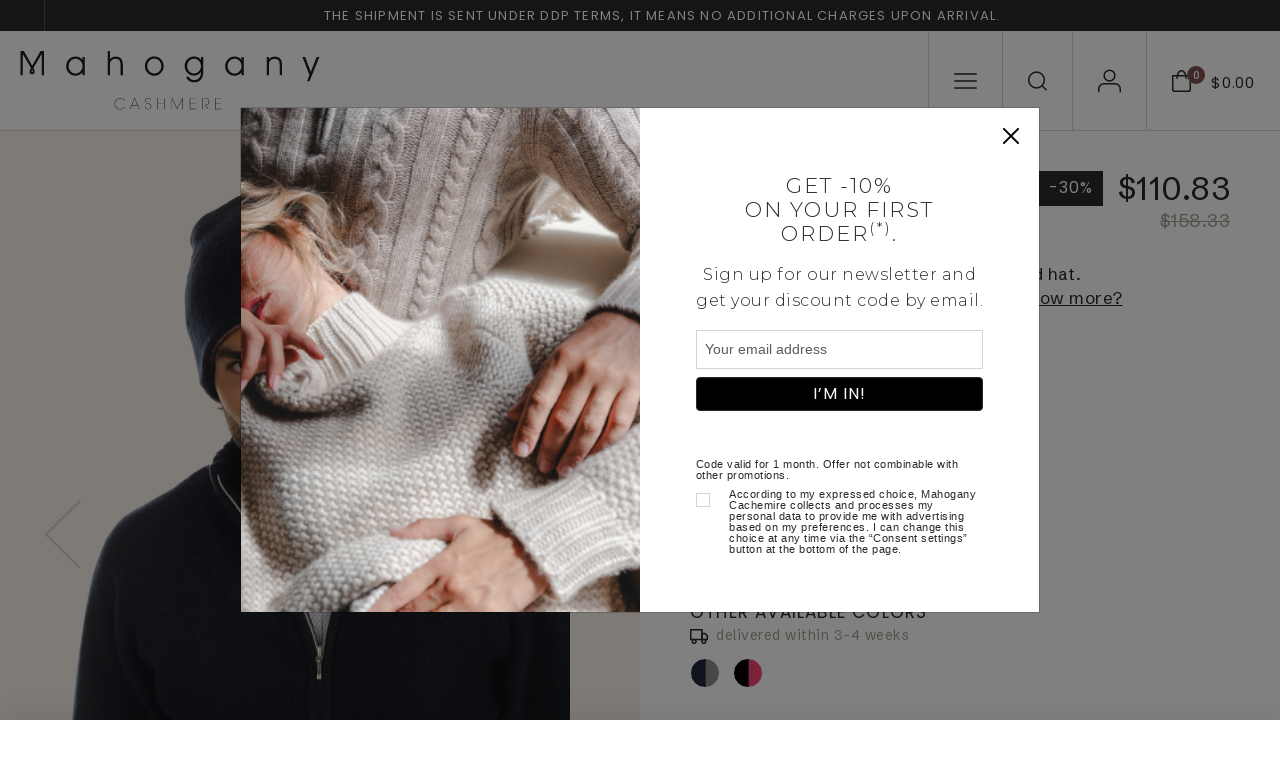

--- FILE ---
content_type: text/html; charset=UTF-8
request_url: https://www.mahogany-cashmere.com/accessories/beanie/aiden--405--695
body_size: 151718
content:
<!doctype html>
<html lang="us">
<head>
        <meta charset="utf-8">
    <meta name="viewport" content="width=device-width, initial-scale=1">
    <meta http-equiv="X-UA-Compatible" content="IE=edge">
    <meta name="referrer" content="origin-when-cross-origin">

    <title>Chunky reversible tubular knitted 2-toned hat. 
Perfect for cold winter days.</title>
    <meta name="description" content="Discover our new vicuna sweater collection. Luxury items in a wide range of models and colours!">
    <script>
window.dataLayer = window.dataLayer || [];
</script>
<script>
dataLayer.push({
        'event': 'initialization_page',
        'user_id': '',
        'user_email_hashed': '',
        'user_email': '',
        'user_phone_hashed': '',
        'page_type': 'product',
        'page_content': 'men',
        });
</script>
<script>(function(w,d,s,l,i){w[l]=w[l]||[];w[l].push({'gtm.start':
            new Date().getTime(),event:'gtm.js'});var f=d.getElementsByTagName(s)[0],
            j=d.createElement(s),dl=l!='dataLayer'?'&l='+l:'';j.async=true;j.src=
            'https://tagging-server.mahogany-cashmere.com/mpbkcxnjfryatoy.js?awl='+i.replace(/^GTM-/, '')+dl;f.parentNode.insertBefore(j,f);
            })(window,document,'script','dataLayer','GTM-TC8XDM9');</script>
<meta name="msvalidate.01" content="0C9DB857301AA2E439464EFE4AEB2355" />

    <link rel="canonical" href="https://www.mahogany-cashmere.com/accessories/beanie/aiden--405--695">

    <link rel="shortcut icon" href="https://www.mahogany-cashmere.com/assets/icons/favicon.ico" type="image/x-icon">
    <link rel="icon" href="https://www.mahogany-cashmere.com/assets/icons/favicon.ico" type="image/x-icon">

        <link rel="alternate" href="https://www.mahogany-cachemire.fr/accessories/beanie/aiden--405--695" hreflang="fr_fr" />
        <link rel="alternate" href="https://www.mahogany-cashmere.de/accessories/beanie/aiden--405--695" hreflang="de_de" />
        <link rel="alternate" href="https://www.mahogany-cashmere.it/accessories/beanie/aiden--405--695" hreflang="it_it" />
        <link rel="alternate" href="https://www.mahogany-cashmere.co.uk/accessories/beanie/aiden--405--695" hreflang="en_en" />
        <link rel="alternate" href="https://www.mahogany-kashmir.nl/accessories/beanie/aiden--405--695" hreflang="nl_nl" />
        <link rel="alternate" href="https://www.mahogany-cashmere.com/accessories/beanie/aiden--405--695" hreflang="en_us" />
    
    <!-- Bootstrap CSS -->
    <link href="https://cdn.jsdelivr.net/npm/bootstrap@5.3.2/dist/css/bootstrap.min.css" rel="stylesheet" integrity="sha384-T3c6CoIi6uLrA9TneNEoa7RxnatzjcDSCmG1MXxSR1GAsXEV/Dwwykc2MPK8M2HN" crossorigin="anonymous">
    <link href="/assets/styles/style.css" rel="stylesheet">

    <!-- fonts supplémentaires -->
    <link rel="preconnect" href="https://fonts.googleapis.com">
    <link rel="preconnect" href="https://fonts.gstatic.com" crossorigin>
    <link href="https://fonts.googleapis.com/css2?family=Montserrat:wght@300&family=Arial&display=swap" rel="stylesheet">

    <!-- Style -->
    <style>
        .font-montserrat-light {
            font-family: 'Montserrat', sans-serif;
            font-weight: 300;
        }

        .font-arial {
            font-family: 'Arial', sans-serif;
        }
        .align-top-checkbox {
            display: flex;
        }

        .align-top-checkbox .form-check-input {
            margin-top: 0.25em; 
            flex-shrink: 0;
        }

        .align-top-checkbox .form-check-label {
            margin-left: 0.5rem; 
        }
    </style>
    <script type="module">
        import PhotoSwipeLightbox from '/assets/modules/photoswipe/photoswipe-lightbox.esm.js';
        const options = {
            gallery:'#gallery-product',
            children:'a',
            showHideAnimationType: 'none',
            // optionally disable zoom transition,
            // to create more consistent experience
            zoomAnimationDuration: false,
            pswpModule: () => import('/assets/modules/photoswipe/photoswipe.esm.js')
        };
        const lightbox = new PhotoSwipeLightbox(options);
        lightbox.on('uiRegister', function() {
            lightbox.pswp.ui.registerElement({
                name: 'zoom-level-indicator',
                order: 9,
                onInit: (el, pswp) => {
                    pswp.on('zoomPanUpdate', (e) => {
                        if (e.slide === pswp.currSlide) {
                            el.innerText = 'Zoom ' + Math.round(pswp.currSlide.currZoomLevel * 100) + '%';
                        }
                    });
                }
            });
        });
        lightbox.init();
    </script>
    <link rel="stylesheet" href="/assets/modules/photoswipe/photoswipe.css">
    <style>
        .pswp__zoom-level-indicator {
            font-size: 16px;
            line-height: 1;
            font-weight: bold;
            color: #D9CFCF;
            height: auto;
            align-self: center;
            padding: 4px 6px 5px;
            margin-right: 4px;
        }

        .bulles {
            position: relative;
        }

        .bulles .bullestexte {
            visibility: hidden;
            width: 120px;
            background-color: black;
            color: #fff;
            text-align: center;
            border-radius: 6px;
            padding: 2px 0;

            /* Position the tooltip */
            position: absolute;
            left:50%;
            top:-35px;
            z-index: 1;
        }

        .bulles:hover .bullestexte {
            visibility: visible;
        }
    </style>
</head>

<body class="product-page" id="productPage">
<noscript><iframe src="https://tagging-server.mahogany-cashmere.com/ns.html?id=GTM-TC8XDM9"
            height="0" width="0" style="display:none;visibility:hidden"></iframe>
</noscript>
<nav class="navbar subnav navbar-expand-lg bg-second">
    <div class="container-fluid no-gutter">
        <div class="collapse navbar-collapse" id="sub_nav">
            <ul class="navbar-nav">                
                <li class="nav-item nav-country dropdown">                
                    <a class="nav-link dropdown-toggle" href="#" data-bs-toggle="dropdown">
                        <span class="flag"></span>
                        <span>&nbsp;</span>
                                            </a>
                                    </li>                
                            </ul>        
            <ul class="navbar-nav text-center text-banner-carousel">
                                <div id="TextBanner" class="carousel slide" data-bs-ride="carousel">
                    <div class="carousel-inner">
                                            <div class="carousel-item active" data-bs-interval="2500">
                            <p>The shipment is sent under DDP terms, it means no additional charges upon arrival.</p>
                        </div>
                                            <div class="carousel-item" data-bs-interval="2500">
                            <p>From XS to 4XL</p>
                        </div>
                                            <div class="carousel-item" data-bs-interval="2500">
                            <p>Handmade in Nepal</p>
                        </div>
                                            <div class="carousel-item" data-bs-interval="2500">
                            <p>Delivery in 3-4 working days</p>
                        </div>
                                        </div>
                </div>
                            </ul>
                  
        </div> <!-- navbar-collapse.// -->
    </div> <!-- container-fluid.// -->
</nav>

<!-- Menu fixe bas mobile -->
<nav id="menu-mobile" class="main-navigation">
    <ul class="navbar-nav users-nav">
        <li class="nav-item menu-mobile-icon nav-burger">
            <a class="nav-link" data-bs-toggle="modal" data-bs-target="#mobileNavModal">
                <svg xmlns="http://www.w3.org/2000/svg" width="22.5" height="15.5" viewBox="0 0 22.5 15.5"><g transform="translate(-3.75 -8.25)"><path d="M25.5,18.75H4.5a.75.75,0,0,1,0-1.5h21a.75.75,0,0,1,0,1.5Z" transform="translate(0 -2)" fill=""/><path d="M25.5,9.75H4.5a.75.75,0,0,1,0-1.5h21a.75.75,0,0,1,0,1.5Z" fill=""/><path d="M25.5,27.75H4.5a.75.75,0,0,1,0-1.5h21a.75.75,0,0,1,0,1.5Z" transform="translate(0 -4)" fill=""/></g></svg>
            </a>
        </li>
        <li class="nav-item menu-mobile-icon nav-search">
            <a class="nav-link doofinder" data-bs-toggle="modal" data-bs-target="#searchModal">
                <svg xmlns="http://www.w3.org/2000/svg" width="19.4" height="19.4" viewBox="0 0 19.4 19.4"><g id="icon-search" transform="translate(-3.75 -3.75)"><path id="Tracé_1" data-name="Tracé 1" d="M12.456,3.75A8.706,8.706,0,1,1,3.75,12.456,8.715,8.715,0,0,1,12.456,3.75Zm0,15.911A7.206,7.206,0,1,0,5.25,12.456,7.214,7.214,0,0,0,12.456,19.661Z" fill=""/><path id="Tracé_2" data-name="Tracé 2" d="M29.3,30.051a.748.748,0,0,1-.53-.22l-4.326-4.326a.75.75,0,0,1,1.061-1.061l4.326,4.326a.75.75,0,0,1-.53,1.28Z" transform="translate(-6.901 -6.901)" fill=""/></g></svg>
            </a>
        </li>
        <li class="nav-item menu-mobile-icon nav-user">
            <a class="nav-link" href="/my-account">
                <svg xmlns="http://www.w3.org/2000/svg" width="22.839" height="22.95" viewBox="0 0 22.839 22.95"><g id="icon-user" transform="translate(-5.25 -6.75)"><path id="Tracé_6" data-name="Tracé 6" d="M27.339,31.252a.75.75,0,0,1-.75-.75V27.835A4.59,4.59,0,0,0,22,23.25H11.335A4.59,4.59,0,0,0,6.75,27.835V30.5a.75.75,0,1,1-1.5,0V27.835a6.092,6.092,0,0,1,6.085-6.085H22a6.092,6.092,0,0,1,6.085,6.085V30.5A.75.75,0,0,1,27.339,31.252Z" transform="translate(0 -1.552)" fill=""/><path id="Tracé_7" data-name="Tracé 7" d="M17.335,3.75A6.085,6.085,0,1,1,11.25,9.835,6.092,6.092,0,0,1,17.335,3.75Zm0,10.67A4.585,4.585,0,1,0,12.75,9.835,4.59,4.59,0,0,0,17.335,14.42Z" transform="translate(-0.665 3)" fill=""/></g></svg>
            </a>            
        </li>
        <li class="nav-item menu-mobile-icon nav-checkout">
            <a class="nav-link" data-bs-toggle="modal" data-bs-target="#checkoutModal">
                <div class="icon">
                    <svg xmlns="http://www.w3.org/2000/svg" width="18.81" height="21.916" viewBox="0 0 18.81 21.916"><g id="icon-panier" transform="translate(-3.75 -1.067)"><path id="Tracé_3" data-name="Tracé 3" d="M4.5,6.1H21.81a.75.75,0,0,1,.75.75V20.31a2.676,2.676,0,0,1-2.673,2.673H6.423A2.676,2.676,0,0,1,3.75,20.31V6.847A.75.75,0,0,1,4.5,6.1ZM21.06,7.6H5.25V20.31a1.175,1.175,0,0,0,1.173,1.173H19.887A1.175,1.175,0,0,0,21.06,20.31Z" fill=""/><path id="Tracé_5" data-name="Tracé 5" d="M16.5,23.166a4.581,4.581,0,0,1-3.82-2.533A11.013,11.013,0,0,1,11.25,15a.75.75,0,0,1,1.5,0c0,3.614,1.715,6.666,3.745,6.666S20.24,18.614,20.24,15a.75.75,0,0,1,1.5,0,11.013,11.013,0,0,1-1.425,5.633A4.581,4.581,0,0,1,16.5,23.166Z" transform="translate(29.65 24.233) rotate(180)" fill=""/></g></svg>
                    <div class="counter">0</div>
                </div>
                <div class="price">$0.00</div>
            </a>
        </li>
    </ul>
</nav>
<!-- END - Menu fixe bas mobile -->

<nav id="navbar_top" class="navbar main-navigation navbar-expand-lg navbar-dark">
    <div class="container-fluid no-gutter">
        <a class="navbar-brand" href="/">
            <img class="logo-white" src="/assets/images/svg/logo-mahogany-blanc.svg" />
            <img class="logo-black" src="/assets/images/svg/logo-mahogany-noir.svg" />
        </a>
        <div class="collapse navbar-collapse" id="main_nav">
            <ul class="navbar-nav shop-nav">
                            
                                <li class="nav-item dropdown has-megamenu">
                    <a class="nav-link dropdown-toggle dropdown-mega-menu-toggle" href="/ladies">cashmere for<br />ladies</a>
                    <div class="dropdown-menu megamenu" role="menu">
                        <div class="d-flex">
                                                        <div class="col">
                                                                <div class="see-all">
                                    <a href="/ladies" class="link">See all</a>
                                </div>
                                                                                                <div class="nav-cat">
                                    <div class="nav-cat-title">COLLECTIONS</div>                                    
                                    <ul class="cat-navbar">
                                                                            <li class="nav-item "><a href="/ladies/sales--435" class="nav-link">Sales</a></li>
                                                                            <li class="nav-item "><a href="/ladies/timeless-classics--448" class="nav-link">Timeless classics</a></li>
                                                                            <li class="nav-item "><a href="/ladies/chunky-sweater" class="nav-link">Chunky sweater</a></li>
                                                                            <li class="nav-item "><a href="/ladies/cashmere-natural-color--515" class="nav-link">Cashmere natural color</a></li>
                                                                            <li class="nav-item "><a href="/ladies/basic-sweaters-at-low-prices" class="nav-link">Basic sweaters at low prices</a></li>
                                                                            <li class="nav-item "><a href="/ladies/premium-sweaters" class="nav-link">Premium cashmere</a></li>
                                                                            <li class="nav-item "><a href="/ladies/the-fantasies--545" class="nav-link">The fantasies</a></li>
                                                                            <li class="nav-item "><a href="/ladies/cable-sweaters--538" class="nav-link">Cable sweaters</a></li>
                                                                            <li class="nav-item "><a href="/ladies/cocooning--360" class="nav-link">Cocooning</a></li>
                                                                        </ul>
                                </div>
                                                            </div>
                                                        <div class="col">
                                                                                                <div class="nav-cat">
                                    <div class="nav-cat-title">CLOTHING</div>                                    
                                    <ul class="cat-navbar">
                                                                            <li class="nav-item "><a href="/ladies/round-necks" class="nav-link">Round necks</a></li>
                                                                            <li class="nav-item "><a href="/ladies/v-necks" class="nav-link">V necks</a></li>
                                                                            <li class="nav-item "><a href="/ladies/cardigans" class="nav-link">Cardigans </a></li>
                                                                            <li class="nav-item "><a href="/ladies/zip-hood--354" class="nav-link">Zip & hood</a></li>
                                                                            <li class="nav-item "><a href="/ladies/roll-neck" class="nav-link">Polo necks</a></li>
                                                                            <li class="nav-item "><a href="/ladies/trousers-leggings" class="nav-link">Trousers & skirts</a></li>
                                                                            <li class="nav-item "><a href="/ladies/dresses--518" class="nav-link">Dresses</a></li>
                                                                            <li class="nav-item "><a href="/ladies/pyjamas" class="nav-link">Pyjamas</a></li>
                                                                            <li class="nav-item "><a href="/ladies/dressing-gown" class="nav-link">Dressing gown</a></li>
                                                                            <li class="nav-item "><a href="/ladies/shawls--524" class="nav-link">Shawls</a></li>
                                                                        </ul>
                                </div>
                                                            </div>
                                                        <div class="col">
                                                                                                <div class="nav-cat">
                                    <div class="nav-cat-title">MATERIAL</div>                                    
                                    <ul class="cat-navbar">
                                                                            <li class="nav-item "><a href="/ladies" class="nav-link">Cashmere </a></li>
                                                                            <li class="nav-item "><a href="/yak-vicuna/yak-for-ladies" class="nav-link">Yak </a></li>
                                                                            <li class="nav-item "><a href="/alpaca-camel/alpaca-for-ladies" class="nav-link">Alpaca </a></li>
                                                                            <li class="nav-item "><a href="/alpaca-camel/camel-for-ladies--510" class="nav-link">Camel</a></li>
                                                                            <li class="nav-item "><a href="/ladies/brushed-cashmere--553" class="nav-link">Brushed cashmere</a></li>
                                                                            <li class="nav-item "><a href="/ladies/cashmere-duvet" class="nav-link">Cashmere duvet</a></li>
                                                                            <li class="nav-item "><a href="/ladies/vicuna" class="nav-link">Vicuna</a></li>
                                                                        </ul>
                                </div>
                                                                <div class="nav-cat">
                                    <div class="nav-cat-title">SALE</div>                                    
                                    <ul class="cat-navbar">
                                                                            <li class="nav-item "><a href="/ladies/10---580" class="nav-link">10 %</a></li>
                                                                            <li class="nav-item "><a href="/ladies/20---581" class="nav-link">20 %</a></li>
                                                                            <li class="nav-item "><a href="/ladies/30---582" class="nav-link">30 %</a></li>
                                                                            <li class="nav-item "><a href="/ladies/40---583" class="nav-link">40 %</a></li>
                                                                            <li class="nav-item "><a href="/ladies/50---584" class="nav-link">50 %</a></li>
                                                                        </ul>
                                </div>
                                                            </div>
                                                                                    <div class="col">
                                <div class="cat-bloc">
                                    <a href="#" class="category-item">
                                        <div class="category-image">
                                                                                    <picture>
                                                                                                <img src="/assets/images/menu/jpg/image1_1.jpg" alt="" />
                                            </picture>
                                                                                </div>
                                        <!--
                                        <div class="category-content">
                                            <h2 class="cat-ttl">Soldes</h2>
                                            <span class="link">Voir la gamme</span>
                                        </div>
                                        -->
                                    </a>
                                </div>
                            </div>                            
                            
                            <div class="col">
                                <div class="cat-bloc">
                                    <a href="#" class="category-item">
                                        <div class="category-image">
                                                                                    <picture>
                                                                                                <img src="/assets/images/menu/jpg/image1_2.jpg" alt="" />
                                            </picture>
                                                                                </div>
                                        <!--
                                        <div class="category-content">
                                            <h2 class="cat-ttl">Soldes</h2>
                                            <span class="link">Voir la gamme</span>
                                        </div>
                                        -->
                                    </a>
                                </div>
                            </div>
                                                      
                        </div>
                    </div> <!-- dropdown-mega-menu.// -->
                </li>
                                            
                                <li class="nav-item dropdown has-megamenu">
                    <a class="nav-link dropdown-toggle dropdown-mega-menu-toggle" href="/men">cashmere for<br />men</a>
                    <div class="dropdown-menu megamenu" role="menu">
                        <div class="d-flex">
                                                        <div class="col">
                                                                <div class="see-all">
                                    <a href="/men" class="link">See all</a>
                                </div>
                                                                                                <div class="nav-cat">
                                    <div class="nav-cat-title">COLLECTIONS</div>                                    
                                    <ul class="cat-navbar">
                                                                            <li class="nav-item "><a href="/men/sales--436" class="nav-link">Sales</a></li>
                                                                            <li class="nav-item "><a href="/men/timeless-classics--449" class="nav-link">Timeless classics</a></li>
                                                                            <li class="nav-item "><a href="/men/chunky-sweater" class="nav-link">Chunky sweater</a></li>
                                                                            <li class="nav-item "><a href="/men/cable-sweaters--540" class="nav-link">Cable sweaters</a></li>
                                                                            <li class="nav-item "><a href="/men/the-fantasies--546" class="nav-link">The fantasies</a></li>
                                                                            <li class="nav-item "><a href="/men/cashmere-natural-color--516" class="nav-link">Cashmere natural color</a></li>
                                                                            <li class="nav-item "><a href="/men/low-prices" class="nav-link">Basic sweaters at low prices</a></li>
                                                                            <li class="nav-item "><a href="/men/homewear" class="nav-link">Homewear</a></li>
                                                                            <li class="nav-item "><a href="/men/premium-sweaters" class="nav-link">Premium cashmere</a></li>
                                                                        </ul>
                                </div>
                                                            </div>
                                                        <div class="col">
                                                                                                <div class="nav-cat">
                                    <div class="nav-cat-title">CLOTHING</div>                                    
                                    <ul class="cat-navbar">
                                                                            <li class="nav-item "><a href="/men/round-necks" class="nav-link">Round necks</a></li>
                                                                            <li class="nav-item "><a href="/men/v-necks" class="nav-link">V necks</a></li>
                                                                            <li class="nav-item "><a href="/men/waistcoat-sleeveless-sweaters" class="nav-link">Waistcoat & sleeveless sweaters </a></li>
                                                                            <li class="nav-item "><a href="/men/polo-style-sweaters" class="nav-link">Polo style sweaters</a></li>
                                                                            <li class="nav-item "><a href="/men/roll-neck" class="nav-link">Polo necks</a></li>
                                                                            <li class="nav-item "><a href="/men/zip-hood--361" class="nav-link">Zip & hood</a></li>
                                                                            <li class="nav-item "><a href="/men/pajamas" class="nav-link">Pyjamas & trousers</a></li>
                                                                            <li class="nav-item "><a href="/men/dressing-gown" class="nav-link">Dressing gown</a></li>
                                                                        </ul>
                                </div>
                                                            </div>
                                                        <div class="col">
                                                                                                <div class="nav-cat">
                                    <div class="nav-cat-title">MATERIAL</div>                                    
                                    <ul class="cat-navbar">
                                                                            <li class="nav-item "><a href="/men" class="nav-link">Cashmere </a></li>
                                                                            <li class="nav-item "><a href="/yak-vicuna/yak-for-men" class="nav-link">Yak</a></li>
                                                                            <li class="nav-item "><a href="/alpaca-camel/alpaca-for-men" class="nav-link">Alpaca</a></li>
                                                                            <li class="nav-item "><a href="/alpaca-camel/camel-for-men" class="nav-link">Camel</a></li>
                                                                            <li class="nav-item "><a href="/men/cashmere-duvet" class="nav-link">Cashmere duvet</a></li>
                                                                            <li class="nav-item "><a href="/men/vicuna" class="nav-link">Vicuna</a></li>
                                                                        </ul>
                                </div>
                                                                <div class="nav-cat">
                                    <div class="nav-cat-title">SALE</div>                                    
                                    <ul class="cat-navbar">
                                                                            <li class="nav-item "><a href="/men/10---585" class="nav-link">10 %</a></li>
                                                                            <li class="nav-item "><a href="/men/20---586" class="nav-link">20 %</a></li>
                                                                            <li class="nav-item "><a href="/men/30---587" class="nav-link">30 %</a></li>
                                                                            <li class="nav-item "><a href="/men/40---588" class="nav-link">40 %</a></li>
                                                                            <li class="nav-item "><a href="/men/50---589" class="nav-link">50 %</a></li>
                                                                        </ul>
                                </div>
                                                            </div>
                                                                                    <div class="col">
                                <div class="cat-bloc">
                                    <a href="#" class="category-item">
                                        <div class="category-image">
                                                                                    <picture>
                                                                                                <img src="/assets/images/menu/jpg/image2_1.jpg" alt="" />
                                            </picture>
                                                                                </div>
                                        <!--
                                        <div class="category-content">
                                            <h2 class="cat-ttl">Soldes</h2>
                                            <span class="link">Voir la gamme</span>
                                        </div>
                                        -->
                                    </a>
                                </div>
                            </div>                            
                            
                            <div class="col">
                                <div class="cat-bloc">
                                    <a href="#" class="category-item">
                                        <div class="category-image">
                                                                                    <picture>
                                                                                                <img src="/assets/images/menu/jpg/image2_2.jpg" alt="" />
                                            </picture>
                                                                                </div>
                                        <!--
                                        <div class="category-content">
                                            <h2 class="cat-ttl">Soldes</h2>
                                            <span class="link">Voir la gamme</span>
                                        </div>
                                        -->
                                    </a>
                                </div>
                            </div>
                                                      
                        </div>
                    </div> <!-- dropdown-mega-menu.// -->
                </li>
                                            
                                <li class="nav-item dropdown has-megamenu">
                    <a class="nav-link dropdown-toggle dropdown-mega-menu-toggle" href="/accessories">accessories</a>
                    <div class="dropdown-menu megamenu" role="menu">
                        <div class="d-flex">
                                                        <div class="col">
                                                                <div class="see-all">
                                    <a href="/accessories" class="link">See all</a>
                                </div>
                                                                                                <div class="nav-cat">
                                    <div class="nav-cat-title">COLLECTIONS</div>                                    
                                    <ul class="cat-navbar">
                                                                            <li class="nav-item "><a href="/accessories/clearance-sale--437" class="nav-link">Clearance sale</a></li>
                                                                            <li class="nav-item "><a href="/pashmina" class="nav-link">Pashmina</a></li>
                                                                            <li class="nav-item "><a href="/men/scarves-mufflers--523" class="nav-link">For him</a></li>
                                                                            <li class="nav-item "><a href="/ladies/scarves-mufflers--522" class="nav-link">For her</a></li>
                                                                            <li class="nav-item "><a href="/accessories/cocooning--365" class="nav-link">Cocooning</a></li>
                                                                            <li class="nav-item "><a href="/accessories/care-of-cashmere--528" class="nav-link">Care of cashmere</a></li>
                                                                        </ul>
                                </div>
                                                            </div>
                                                        <div class="col">
                                                                                                <div class="nav-cat">
                                    <div class="nav-cat-title">CLOTHING</div>                                    
                                    <ul class="cat-navbar">
                                                                            <li class="nav-item "><a href="/accessories/scarves-mufflers" class="nav-link">Scarves & mufflers</a></li>
                                                                            <li class="nav-item "><a href="/accessories/shawls" class="nav-link">Shawls</a></li>
                                                                            <li class="nav-item "><a href="/accessories/snood" class="nav-link">Snood</a></li>
                                                                            <li class="nav-item highlight"><a href="/accessories/beanie" class="nav-link">Bonnets</a></li>
                                                                            <li class="nav-item "><a href="/accessories/gloves" class="nav-link">Gloves</a></li>
                                                                            <li class="nav-item "><a href="/accessories/socks" class="nav-link">Socks</a></li>
                                                                            <li class="nav-item "><a href="/accessories/blanket" class="nav-link">Plaids</a></li>
                                                                        </ul>
                                </div>
                                                            </div>
                                                        <div class="col">
                                                                                                <div class="nav-cat">
                                    <div class="nav-cat-title">MATERIAL</div>                                    
                                    <ul class="cat-navbar">
                                                                            <li class="nav-item "><a href="/accessories" class="nav-link">Cashmere</a></li>
                                                                            <li class="nav-item "><a href="/yak-vicuna/yak-accessories" class="nav-link">Yak & vicuna</a></li>
                                                                            <li class="nav-item "><a href="/alpaca-camel/alpaca-accessories--412" class="nav-link">Alpaca & camel</a></li>
                                                                        </ul>
                                </div>
                                                            </div>
                                                                                    <div class="col">
                                <div class="cat-bloc">
                                    <a href="#" class="category-item">
                                        <div class="category-image">
                                                                                    <picture>
                                                                                                <img src="/assets/images/menu/jpg/image4_1.jpg" alt="" />
                                            </picture>
                                                                                </div>
                                        <!--
                                        <div class="category-content">
                                            <h2 class="cat-ttl">Soldes</h2>
                                            <span class="link">Voir la gamme</span>
                                        </div>
                                        -->
                                    </a>
                                </div>
                            </div>                            
                            
                            <div class="col">
                                <div class="cat-bloc">
                                    <a href="#" class="category-item">
                                        <div class="category-image">
                                                                                    <picture>
                                                                                                <img src="/assets/images/menu/jpg/image4_2.jpg" alt="" />
                                            </picture>
                                                                                </div>
                                        <!--
                                        <div class="category-content">
                                            <h2 class="cat-ttl">Soldes</h2>
                                            <span class="link">Voir la gamme</span>
                                        </div>
                                        -->
                                    </a>
                                </div>
                            </div>
                                                      
                        </div>
                    </div> <!-- dropdown-mega-menu.// -->
                </li>
                                            
                                <li class="nav-item dropdown has-megamenu">
                    <a class="nav-link dropdown-toggle dropdown-mega-menu-toggle" href="/alpaca-camel">alpaca &<br />camel</a>
                    <div class="dropdown-menu megamenu" role="menu">
                        <div class="d-flex">
                                                        <div class="col">
                                                                <div class="see-all">
                                    <a href="/alpaca-camel" class="link">See all</a>
                                </div>
                                                                                                <div class="nav-cat">
                                    <div class="nav-cat-title">COLLECTIONS</div>                                    
                                    <ul class="cat-navbar">
                                                                            <li class="nav-item "><a href="/alpaca-camel/alpaca-for-men" class="nav-link">Alpaca for men</a></li>
                                                                            <li class="nav-item "><a href="/alpaca-camel/alpaca-for-ladies" class="nav-link">Alpaca for ladies</a></li>
                                                                            <li class="nav-item "><a href="/alpaca-camel/camel-for-ladies--510" class="nav-link">Camel for ladies</a></li>
                                                                            <li class="nav-item "><a href="/alpaca-camel/camel-for-men" class="nav-link">Camel for men</a></li>
                                                                            <li class="nav-item "><a href="/alpaca-camel/alpaca-accessories--412" class="nav-link">Alpaca accessories</a></li>
                                                                        </ul>
                                </div>
                                                            </div>
                                                                                    <div class="col">
                                <div class="nav-cat">
                                    <div class="nav-cat-title">&nbsp;</div>
                                    <ul class="cat-navbar"><li class="nav-item">&nbsp;</li></ul>
                                </div>
                            </div>
                                                        <div class="col">
                                <div class="cat-bloc">
                                    <a href="#" class="category-item">
                                        <div class="category-image">
                                                                                    <picture>
                                                                                                <img src="/assets/images/menu/jpg/image6_1.jpg" alt="" />
                                            </picture>
                                                                                </div>
                                        <!--
                                        <div class="category-content">
                                            <h2 class="cat-ttl">Soldes</h2>
                                            <span class="link">Voir la gamme</span>
                                        </div>
                                        -->
                                    </a>
                                </div>
                            </div>                            
                            
                            <div class="col">
                                <div class="cat-bloc">
                                    <a href="#" class="category-item">
                                        <div class="category-image">
                                                                                    <picture>
                                                                                                <img src="/assets/images/menu/jpg/image6_2.jpg" alt="" />
                                            </picture>
                                                                                </div>
                                        <!--
                                        <div class="category-content">
                                            <h2 class="cat-ttl">Soldes</h2>
                                            <span class="link">Voir la gamme</span>
                                        </div>
                                        -->
                                    </a>
                                </div>
                            </div>
                                                      
                        </div>
                    </div> <!-- dropdown-mega-menu.// -->
                </li>
                                            
                                <li class="nav-item dropdown has-megamenu">
                    <a class="nav-link dropdown-toggle dropdown-mega-menu-toggle" href="/yak-vicuna--5">yak &<br />vicuna</a>
                    <div class="dropdown-menu megamenu" role="menu">
                        <div class="d-flex">
                                                        <div class="col">
                                                                <div class="see-all">
                                    <a href="/yak-vicuna--5" class="link">See all</a>
                                </div>
                                                                                                <div class="nav-cat">
                                    <div class="nav-cat-title">COLLECTIONS</div>                                    
                                    <ul class="cat-navbar">
                                                                            <li class="nav-item "><a href="/yak-vicuna/yak-for-ladies" class="nav-link">Yak for ladies</a></li>
                                                                            <li class="nav-item "><a href="/yak-vicuna/yak-for-men" class="nav-link">Yak for men</a></li>
                                                                            <li class="nav-item "><a href="/yak-vicuna/yak-accessories" class="nav-link">Yak accessories</a></li>
                                                                            <li class="nav-item "><a href="/yak-vicuna/vicuna" class="nav-link">Vicuna</a></li>
                                                                        </ul>
                                </div>
                                                            </div>
                                                                                    <div class="col">
                                <div class="nav-cat">
                                    <div class="nav-cat-title">&nbsp;</div>
                                    <ul class="cat-navbar"><li class="nav-item">&nbsp;</li></ul>
                                </div>
                            </div>
                                                        <div class="col">
                                <div class="cat-bloc">
                                    <a href="#" class="category-item">
                                        <div class="category-image">
                                                                                    <picture>
                                                                                                <img src="/assets/images/menu/jpg/image5_1.jpg" alt="" />
                                            </picture>
                                                                                </div>
                                        <!--
                                        <div class="category-content">
                                            <h2 class="cat-ttl">Soldes</h2>
                                            <span class="link">Voir la gamme</span>
                                        </div>
                                        -->
                                    </a>
                                </div>
                            </div>                            
                            
                            <div class="col">
                                <div class="cat-bloc">
                                    <a href="#" class="category-item">
                                        <div class="category-image">
                                                                                    <picture>
                                                                                                <img src="/assets/images/menu/jpg/image5_2.jpg" alt="" />
                                            </picture>
                                                                                </div>
                                        <!--
                                        <div class="category-content">
                                            <h2 class="cat-ttl">Soldes</h2>
                                            <span class="link">Voir la gamme</span>
                                        </div>
                                        -->
                                    </a>
                                </div>
                            </div>
                                                      
                        </div>
                    </div> <!-- dropdown-mega-menu.// -->
                </li>
                                            
                                <li class="nav-item"><a class="nav-link" href="/sale">clearance<br />sale</a></li>
                                        </ul>
            <ul class="navbar-nav users-nav">
                <li class="nav-item nav-burger">
                    <a class="nav-link" data-bs-toggle="modal" data-bs-target="#mobileNavModal">
                        <svg xmlns="http://www.w3.org/2000/svg" width="22.5" height="15.5" viewBox="0 0 22.5 15.5"><g transform="translate(-3.75 -8.25)"><path d="M25.5,18.75H4.5a.75.75,0,0,1,0-1.5h21a.75.75,0,0,1,0,1.5Z" transform="translate(0 -2)" fill=""/><path d="M25.5,9.75H4.5a.75.75,0,0,1,0-1.5h21a.75.75,0,0,1,0,1.5Z" fill=""/><path d="M25.5,27.75H4.5a.75.75,0,0,1,0-1.5h21a.75.75,0,0,1,0,1.5Z" transform="translate(0 -4)" fill=""/></g></svg>
                    </a>
                </li>
                <li class="nav-item nav-search">
                    <a class="nav-link doofinder" data-bs-toggle="modal" data-bs-target="#searchModal">
                        <svg xmlns="http://www.w3.org/2000/svg" width="19.4" height="19.4" viewBox="0 0 19.4 19.4"><g id="icon-search" transform="translate(-3.75 -3.75)"><path id="Tracé_1" data-name="Tracé 1" d="M12.456,3.75A8.706,8.706,0,1,1,3.75,12.456,8.715,8.715,0,0,1,12.456,3.75Zm0,15.911A7.206,7.206,0,1,0,5.25,12.456,7.214,7.214,0,0,0,12.456,19.661Z" fill=""/><path id="Tracé_2" data-name="Tracé 2" d="M29.3,30.051a.748.748,0,0,1-.53-.22l-4.326-4.326a.75.75,0,0,1,1.061-1.061l4.326,4.326a.75.75,0,0,1-.53,1.28Z" transform="translate(-6.901 -6.901)" fill=""/></g></svg>
                    </a>
                </li>
                <li class="nav-item nav-user dropdown">
                    <a class="nav-link dropdown-toggle" href="/my-account">
                        <svg xmlns="http://www.w3.org/2000/svg" width="22.839" height="22.95" viewBox="0 0 22.839 22.95"><g id="icon-user" transform="translate(-5.25 -6.75)"><path id="Tracé_6" data-name="Tracé 6" d="M27.339,31.252a.75.75,0,0,1-.75-.75V27.835A4.59,4.59,0,0,0,22,23.25H11.335A4.59,4.59,0,0,0,6.75,27.835V30.5a.75.75,0,1,1-1.5,0V27.835a6.092,6.092,0,0,1,6.085-6.085H22a6.092,6.092,0,0,1,6.085,6.085V30.5A.75.75,0,0,1,27.339,31.252Z" transform="translate(0 -1.552)" fill=""/><path id="Tracé_7" data-name="Tracé 7" d="M17.335,3.75A6.085,6.085,0,1,1,11.25,9.835,6.092,6.092,0,0,1,17.335,3.75Zm0,10.67A4.585,4.585,0,1,0,12.75,9.835,4.59,4.59,0,0,0,17.335,14.42Z" transform="translate(-0.665 3)" fill=""/></g></svg>
                    </a>
                                    </li>
                <li class="nav-item nav-checkout">
                    <a class="nav-link" data-bs-toggle="modal" data-bs-target="#checkoutModal">
                        <div class="icon">
                            <svg xmlns="http://www.w3.org/2000/svg" width="18.81" height="21.916" viewBox="0 0 18.81 21.916"><g id="icon-panier" transform="translate(-3.75 -1.067)"><path id="Tracé_3" data-name="Tracé 3" d="M4.5,6.1H21.81a.75.75,0,0,1,.75.75V20.31a2.676,2.676,0,0,1-2.673,2.673H6.423A2.676,2.676,0,0,1,3.75,20.31V6.847A.75.75,0,0,1,4.5,6.1ZM21.06,7.6H5.25V20.31a1.175,1.175,0,0,0,1.173,1.173H19.887A1.175,1.175,0,0,0,21.06,20.31Z" fill=""/><path id="Tracé_5" data-name="Tracé 5" d="M16.5,23.166a4.581,4.581,0,0,1-3.82-2.533A11.013,11.013,0,0,1,11.25,15a.75.75,0,0,1,1.5,0c0,3.614,1.715,6.666,3.745,6.666S20.24,18.614,20.24,15a.75.75,0,0,1,1.5,0,11.013,11.013,0,0,1-1.425,5.633A4.581,4.581,0,0,1,16.5,23.166Z" transform="translate(29.65 24.233) rotate(180)" fill=""/></g></svg>
                            <div class="counter">0</div>
                        </div>
                        <div class="price">$0.00</div>
                    </a>
                </li>
            </ul>
        </div> <!-- navbar-collapse.// -->
    </div> <!-- container-fluid.// -->
</nav>
<!-- Toast newsletter -->
<div class="toast-container position-fixed start-50 p-3 translate-middle" style="top:25%;">
    <div id="newsToast" class="toast border border-" role="alert" aria-live="assertive" aria-atomic="true" data-bs-delay="3000" data-bs-animation="true">
        <div id="newsToastText" class="toast-body text-center text-">
                </div>
    </div>
</div>
<!-- Menu mobile Modal -->
<div class="modal fade right-modal" id="mobileNavModal" tabindex="-1" aria-labelledby="mobileNavModalLabel" aria-hidden="true">
    <div class="modal-dialog modal-fullscreen">
        <div class="modal-content">
            <div class="modal-header">
                <div class="modal-title">Menu</div>
                <button type="button" class="btn-close" data-bs-dismiss="modal" aria-label="Close"></button>
            </div>
            <div class="modal-body">
                <div id="mobileMenu" class="carousel slide" data-bs-pause="false">
                    <div class="carousel-inner mobile-menu">
                        <div class="carousel-item active">
                            <nav class="nav flex-column mobile-menu-0">
                                                                                            <a class="nav-link dropdown-toggle" type="button" data-bs-target="#mobileMenu" data-bs-slide-to="1" aria-current="true" aria-label="Slide 1">Cashmere for ladies</a>
                                                                                                                            <a class="nav-link dropdown-toggle" type="button" data-bs-target="#mobileMenu" data-bs-slide-to="2" aria-current="true" aria-label="Slide 1">Cashmere for men</a>
                                                                                                                            <a class="nav-link dropdown-toggle" type="button" data-bs-target="#mobileMenu" data-bs-slide-to="3" aria-current="true" aria-label="Slide 1">Accessories</a>
                                                                                                                            <a class="nav-link dropdown-toggle" type="button" data-bs-target="#mobileMenu" data-bs-slide-to="4" aria-current="true" aria-label="Slide 1">Alpaca & camel</a>
                                                                                                                            <a class="nav-link dropdown-toggle" type="button" data-bs-target="#mobileMenu" data-bs-slide-to="5" aria-current="true" aria-label="Slide 1">Yak & vicuna</a>
                                                                                                                            <a class="nav-link" href="/sale">Clearance sale</a>
                                                                                        </nav>
                        </div>
                                                <div class="carousel-item">
                            <nav class="nav flex-column mobile-menu-1">
                                <a class="nav-link back" type="button" data-bs-target="#mobileMenu" data-bs-slide-to="0" aria-current="true" aria-label="Slide 1">Retour</a>
                                                                <a class="nav-link" href="/ladies/sales--435">Sales</a>                           
                                                                <a class="nav-link" href="/ladies/timeless-classics--448">Timeless classics</a>                           
                                                                <a class="nav-link" href="/ladies/chunky-sweater">Chunky sweater</a>                           
                                                                <a class="nav-link" href="/ladies/cashmere-natural-color--515">Cashmere natural color</a>                           
                                                                <a class="nav-link" href="/ladies/basic-sweaters-at-low-prices">Basic sweaters at low prices</a>                           
                                                                <a class="nav-link" href="/ladies/premium-sweaters">Premium cashmere</a>                           
                                                                <a class="nav-link" href="/ladies/the-fantasies--545">The fantasies</a>                           
                                                                <a class="nav-link" href="/ladies/cable-sweaters--538">Cable sweaters</a>                           
                                                                <a class="nav-link" href="/ladies/cocooning--360">Cocooning</a>                           
                                                                <a class="nav-link" href="/ladies/round-necks">Round necks</a>                           
                                                                <a class="nav-link" href="/ladies/v-necks">V necks</a>                           
                                                                <a class="nav-link" href="/ladies/cardigans">Cardigans </a>                           
                                                                <a class="nav-link" href="/ladies/zip-hood--354">Zip & hood</a>                           
                                                                <a class="nav-link" href="/ladies/roll-neck">Polo necks</a>                           
                                                                <a class="nav-link" href="/ladies/trousers-leggings">Trousers & skirts</a>                           
                                                                <a class="nav-link" href="/ladies/dresses--518">Dresses</a>                           
                                                                <a class="nav-link" href="/ladies/pyjamas">Pyjamas</a>                           
                                                                <a class="nav-link" href="/ladies/dressing-gown">Dressing gown</a>                           
                                                                <a class="nav-link" href="/ladies/shawls--524">Shawls</a>                           
                                                                <a class="nav-link" href="/ladies">Cashmere </a>                           
                                                                <a class="nav-link" href="/yak-vicuna/yak-for-ladies">Yak </a>                           
                                                                <a class="nav-link" href="/alpaca-camel/alpaca-for-ladies">Alpaca </a>                           
                                                                <a class="nav-link" href="/alpaca-camel/camel-for-ladies--510">Camel</a>                           
                                                                <a class="nav-link" href="/ladies/brushed-cashmere--553">Brushed cashmere</a>                           
                                                                <a class="nav-link" href="/ladies/cashmere-duvet">Cashmere duvet</a>                           
                                                                <a class="nav-link" href="/ladies/vicuna">Vicuna</a>                           
                                                                <a class="nav-link" href="/ladies/10---580">10 %</a>                           
                                                                <a class="nav-link" href="/ladies/20---581">20 %</a>                           
                                                                <a class="nav-link" href="/ladies/30---582">30 %</a>                           
                                                                <a class="nav-link" href="/ladies/40---583">40 %</a>                           
                                                                <a class="nav-link" href="/ladies/50---584">50 %</a>                           
                                                               
                            </nav>
                        </div>
                                                <div class="carousel-item">
                            <nav class="nav flex-column mobile-menu-2">
                                <a class="nav-link back" type="button" data-bs-target="#mobileMenu" data-bs-slide-to="0" aria-current="true" aria-label="Slide 1">Retour</a>
                                                                <a class="nav-link" href="/men/sales--436">Sales</a>                           
                                                                <a class="nav-link" href="/men/timeless-classics--449">Timeless classics</a>                           
                                                                <a class="nav-link" href="/men/chunky-sweater">Chunky sweater</a>                           
                                                                <a class="nav-link" href="/men/cable-sweaters--540">Cable sweaters</a>                           
                                                                <a class="nav-link" href="/men/the-fantasies--546">The fantasies</a>                           
                                                                <a class="nav-link" href="/men/cashmere-natural-color--516">Cashmere natural color</a>                           
                                                                <a class="nav-link" href="/men/low-prices">Basic sweaters at low prices</a>                           
                                                                <a class="nav-link" href="/men/homewear">Homewear</a>                           
                                                                <a class="nav-link" href="/men/premium-sweaters">Premium cashmere</a>                           
                                                                <a class="nav-link" href="/men/round-necks">Round necks</a>                           
                                                                <a class="nav-link" href="/men/v-necks">V necks</a>                           
                                                                <a class="nav-link" href="/men/waistcoat-sleeveless-sweaters">Waistcoat & sleeveless sweaters </a>                           
                                                                <a class="nav-link" href="/men/polo-style-sweaters">Polo style sweaters</a>                           
                                                                <a class="nav-link" href="/men/roll-neck">Polo necks</a>                           
                                                                <a class="nav-link" href="/men/zip-hood--361">Zip & hood</a>                           
                                                                <a class="nav-link" href="/men/pajamas">Pyjamas & trousers</a>                           
                                                                <a class="nav-link" href="/men/dressing-gown">Dressing gown</a>                           
                                                                <a class="nav-link" href="/men">Cashmere </a>                           
                                                                <a class="nav-link" href="/yak-vicuna/yak-for-men">Yak</a>                           
                                                                <a class="nav-link" href="/alpaca-camel/alpaca-for-men">Alpaca</a>                           
                                                                <a class="nav-link" href="/alpaca-camel/camel-for-men">Camel</a>                           
                                                                <a class="nav-link" href="/men/cashmere-duvet">Cashmere duvet</a>                           
                                                                <a class="nav-link" href="/men/vicuna">Vicuna</a>                           
                                                                <a class="nav-link" href="/men/10---585">10 %</a>                           
                                                                <a class="nav-link" href="/men/20---586">20 %</a>                           
                                                                <a class="nav-link" href="/men/30---587">30 %</a>                           
                                                                <a class="nav-link" href="/men/40---588">40 %</a>                           
                                                                <a class="nav-link" href="/men/50---589">50 %</a>                           
                                                               
                            </nav>
                        </div>
                                                <div class="carousel-item">
                            <nav class="nav flex-column mobile-menu-3">
                                <a class="nav-link back" type="button" data-bs-target="#mobileMenu" data-bs-slide-to="0" aria-current="true" aria-label="Slide 1">Retour</a>
                                                                <a class="nav-link" href="/accessories/clearance-sale--437">Clearance sale</a>                           
                                                                <a class="nav-link" href="/pashmina">Pashmina</a>                           
                                                                <a class="nav-link" href="/men/scarves-mufflers--523">For him</a>                           
                                                                <a class="nav-link" href="/ladies/scarves-mufflers--522">For her</a>                           
                                                                <a class="nav-link" href="/accessories/cocooning--365">Cocooning</a>                           
                                                                <a class="nav-link" href="/accessories/care-of-cashmere--528">Care of cashmere</a>                           
                                                                <a class="nav-link" href="/accessories/scarves-mufflers">Scarves & mufflers</a>                           
                                                                <a class="nav-link" href="/accessories/shawls">Shawls</a>                           
                                                                <a class="nav-link" href="/accessories/snood">Snood</a>                           
                                                                <a class="nav-link" href="/accessories/beanie">Bonnets</a>                           
                                                                <a class="nav-link" href="/accessories/gloves">Gloves</a>                           
                                                                <a class="nav-link" href="/accessories/socks">Socks</a>                           
                                                                <a class="nav-link" href="/accessories/blanket">Plaids</a>                           
                                                                <a class="nav-link" href="/accessories">Cashmere</a>                           
                                                                <a class="nav-link" href="/yak-vicuna/yak-accessories">Yak & vicuna</a>                           
                                                                <a class="nav-link" href="/alpaca-camel/alpaca-accessories--412">Alpaca & camel</a>                           
                                                               
                            </nav>
                        </div>
                                                <div class="carousel-item">
                            <nav class="nav flex-column mobile-menu-4">
                                <a class="nav-link back" type="button" data-bs-target="#mobileMenu" data-bs-slide-to="0" aria-current="true" aria-label="Slide 1">Retour</a>
                                                                <a class="nav-link" href="/alpaca-camel/alpaca-for-men">Alpaca for men</a>                           
                                                                <a class="nav-link" href="/alpaca-camel/alpaca-for-ladies">Alpaca for ladies</a>                           
                                                                <a class="nav-link" href="/alpaca-camel/camel-for-ladies--510">Camel for ladies</a>                           
                                                                <a class="nav-link" href="/alpaca-camel/camel-for-men">Camel for men</a>                           
                                                                <a class="nav-link" href="/alpaca-camel/alpaca-accessories--412">Alpaca accessories</a>                           
                                                               
                            </nav>
                        </div>
                                                <div class="carousel-item">
                            <nav class="nav flex-column mobile-menu-5">
                                <a class="nav-link back" type="button" data-bs-target="#mobileMenu" data-bs-slide-to="0" aria-current="true" aria-label="Slide 1">Retour</a>
                                                                <a class="nav-link" href="/yak-vicuna/yak-for-ladies">Yak for ladies</a>                           
                                                                <a class="nav-link" href="/yak-vicuna/yak-for-men">Yak for men</a>                           
                                                                <a class="nav-link" href="/yak-vicuna/yak-accessories">Yak accessories</a>                           
                                                                <a class="nav-link" href="/yak-vicuna/vicuna">Vicuna</a>                           
                                                               
                            </nav>
                        </div>
                                            </div>
                </div>
            </div>
        </div>
    </div>
</div>
<!-- Modal Search -->
<div class="modal fade" id="searchModal" tabindex="-1" aria-labelledby="searchModalLabel" aria-hidden="true">
    <div class="modal-dialog modal-fullscreen">
        <div class="modal-content">
            <div class="modal-header">
                <div class="modal-title">You are looking for ?</div>
                <button type="button" class="btn-close" data-bs-dismiss="modal" aria-label="Close"></button>
            </div>
            <div class="modal-body">
                <form class="d-flex w-100" method="POST" action="/search--">
                    <input type="type" name="search" class="form-control" id="search-form" placeholder="V-neck sweater, pashmina, accessories..." value="">
                    <button type="submit" class="icon icon-right icon-chevron-right">Let's go !</button>
                </form>
            </div>
        </div>
    </div>
</div>
<!-- Modal Panier -->
<div class="modal fade right-modal" id="checkoutModal" tabindex="-1" aria-labelledby="checkoutModalLabel" aria-hidden="true">
    <div class="modal-dialog modal-fullscreen">
        <div class="modal-content">
            <div class="modal-header">
                <div class="modal-title">Your basket</div>
                <button type="button" class="btn-close" data-bs-dismiss="modal" aria-label="Close"></button>
            </div>
            <div class="modal-body checkout">
                <div class="checkout-details">
                    <div class="checkout-details-inner">
                                                
                    </div>
                </div>
                <div class="checkout-summary">
                    <div class="checkout-summary-inner">
                        <div class="subtotal d-flex justify-content-between mb-1">
                            <div class="title">Subtotal:</div>
                            <div class="value">$0.00</div>
                        </div>
                        <div class="delivery d-flex justify-content-between mb-2">
                            <div class="title">Estimated delivery:</div>
                            <div class="value">$7.00</div>
                        </div>
                        <div class="total d-flex justify-content-between align-items-center">
                            <div class="title">Total:</div>
                            <div class="value">$7.00</div>
                        </div>
                    </div>
                    <div class="button-inner">
                        <a href="/basket" class="button large mx-0">View basket</a>
                        <a href="#" class="back-link" data-bs-dismiss="modal" aria-label="Close">Continue shopping</a>
                    </div>
                </div>
            </div>
        </div>
    </div>
</div>
<!-- Modal Newsletter -->
<div class="modal fade" id="newsletterModal" tabindex="-1" aria-labelledby="newsletterModalLabel" aria-hidden="true" data-bs-animation="true"> 
    <div class="modal-dialog modal-lg modal-dialog-centered">
        <div class="modal-content p-0">
            <div class="modal-body p-0">
                <div class="row g-0">
            
                    <div class="col-md-6 d-none d-md-block">
                        <img src="/assets/images/modal-newsletter.png" class="img-fluid h-100 w-100 object-fit-cover" alt="Newsletter">
                    </div>
            
                    <div class="col-12 col-md-6 px-2 pb-0 d-flex align-items-center">
                        <div class="w-75 mx-auto">
                            <h2 class="font-montserrat-light mt-2 mb-3 text-center text-uppercase" style="font-size: 1.3rem; line-height:1.2;">GET -10%<br />ON YOUR FIRST<br />ORDER<sup>(*)</sup>.</h2>
                
                            <p class="font-montserrat-light fs-6 text-center mb-3">Sign up for our newsletter and get your discount code by email.</p>
                
                            <form class="font-arial needs-validation" id="form-newspopup" method="POST">
                                <div class="mb-2">
                                    <input type="email" class="form-control form-control-sm py-2 " name="newsmodalmail" id="emailInput" placeholder="Your email address" required oninvalid="this.setCustomValidity('Please enter a valid email address.')" oninput="this.setCustomValidity('')" title="Please enter a valid email address.">
                                    <div class="invalid-feedback">
                                        Please enter a valid email address.                                    </div>
                                </div>

                                <div class="mb-5 text-center">
                                    <input type="hidden" name="g-recaptcha-response" id="g-recaptcha-response-form-newspopup">
                                    <button name="btn-newsletter" value="pop-up" type="submit" class="btn btn-sm py-1 w-100 text-uppercase" style="background-color:black; color:white; font-size: 1rem; " id="submitBtn">I’m in!</button>
                                </div>

                                <div class="mb-2" style="font-size: 0.7rem; line-height:1;">
                                    Code valid for 1 month. Offer not combinable with other promotions.                                </div>

                                <div class="form-check mb-0 align-top-checkbox">
                                    <input class="form-check-input " name="newsmodalcheck" type="checkbox" value="1" id="consentCheck" style="width: 0.9em; height: 0.9em;" required oninvalid="this.setCustomValidity('You need to accept the terms to continue.')" oninput="this.setCustomValidity('')" title="You need to accept the terms to continue.">
                                    <label class="form-check-label ms-1" style="font-size: 0.7rem; line-height:1;" for="consentCheck">
                                        According to my expressed choice, Mahogany Cachemire collects and processes my personal data to provide me with advertising based on my preferences. I can change this choice at any time via the “Consent settings” button at the bottom of the page.                                    </label>                                    
                                </div>
                                <!--                           
                                <div class="mt-5 mx-auto text-center">
                                    <img class="mt-5 mb-1" src="/assets/images/logo-mahogany.png" />
                                </div>
                                -->                               
                            </form>
                        </div>
                    </div>
            
                    <button type="button" class="btn-close position-absolute top-0 end-0 m-3" data-bs-dismiss="modal" aria-label="Close"></button>
            
                </div>
            </div>
        </div>
    </div>
</div><div class="modal fade" id="cotes-modal" tabindex="-1" aria-labelledby="cotesModalLabel" aria-hidden="true" data-bs-animation="true"> 
    <div class="modal-dialog modal-lg modal-dialog-centered">
        <div class="modal-content p-0">
            <div class="modal-body p-0">
                <div class="row">
                    <div class="col-xxl-7 col-lg-12 col-md-7">
                        <table class="table size-table">
                            <thead>
                                <tr>
                                    <th scope="col"></th>
                                                                    </tr>
                            </thead>
                            <tbody>
                                                            </tbody>
                        </table>
                        <p class="text-center">
                            <a class="netlink" href="/sizing-chart" title="Check our size guide"><b>Check our size guide</b></a>
                        </p>
                    </div>
                    <div class="col-xxl-5 col-lg-12 col-md-5 mt-4">
                        <img src="https://www.mahogany-cachemire.fr/img/schema-pull-taille.svg">
                    </div>
                </div>
            </div>
        </div>
    </div>
</div>
<nav aria-label="breadcrumb">
    <ol class="breadcrumb">
        <li class="breadcrumb-item"><a href="/">Home</a></li>
                <li class="breadcrumb-item"><a href="/bonnets--405">Bonnets</a></li>
        <li class="breadcrumb-item active" aria-current="page">Aiden</li>
    </ol>
</nav>

<section class="product-preview-section">
    <div class="container-fluid">
        <div class="row">
            <div class="product-visual col-xxl-7 col-lg-6">
                <div id="productVisualCarousel" class="carousel slide">
                    <div class="counter-bloc">
                        <div class="counter">
                            <span id="carousel-current-number" data-current="1" class="current-number">1</span>
                            <span class="sep">/</span>
                            <span class="total-number">2</span>
                        </div>
                    </div>
                    <div class="carousel-inner">
                        <div class="pswp-gallery pswp-gallery--single-column" id="gallery-product">
                               
                            <a href="/assets/images/articles/large/jpg/3612270832921.jpg" 
                                data-pswp-src="/assets/images/articles/large/jpg/3612270832921.jpg" 
                                data-pswp-width="1000"
                                data-pswp-height="1502"
                                target="_blank">    
                                <div class="carousel-item active">
                                    <img src="/assets/images/articles/large/jpg/3612270832921.jpg" class="" alt="" itemprop="image">
                                </div>
                                                            </a>
                               
                            <a href="/assets/images/articles/large/jpg/3612270832921_1.jpg" 
                                data-pswp-src="/assets/images/articles/large/jpg/3612270832921_1.jpg" 
                                data-pswp-width="1000"
                                data-pswp-height="1502"
                                target="_blank">    
                                <div class="carousel-item ">
                                    <img src="/assets/images/articles/large/jpg/3612270832921_1.jpg" class="" alt="" itemprop="image">
                                </div>
                                                            </a>
                                                    </div>
                    </div>
                    <button id="carousel-prev" class="carousel-control-prev" type="button" data-bs-target="#productVisualCarousel" data-bs-slide="prev">
                        <span class="carousel-control-prev-icon" aria-hidden="true">
                            <svg xmlns="http://www.w3.org/2000/svg" width="35.5" height="69" viewBox="0 0 35.5 69"><path d="M67,34.5a1,1,0,0,1-.707-.293L33.5,1.414.707,34.207a1,1,0,0,1-1.414,0,1,1,0,0,1,0-1.414l33.5-33.5a1,1,0,0,1,1.414,0l33.5,33.5A1,1,0,0,1,67,34.5Z" transform="translate(1 68) rotate(-90)" fill="#835252" opacity="0.45"/></svg>
                        </span>
                        <span class="visually-hidden">Previous</span>
                    </button>
                    <button id="carousel-next" class="carousel-control-next" type="button" data-bs-target="#productVisualCarousel" data-bs-slide="next">
                        <span class="carousel-control-next-icon" aria-hidden="true">
                            <svg xmlns="http://www.w3.org/2000/svg" width="35.5" height="69" viewBox="0 0 35.5 69"><path d="M67,34.5a1,1,0,0,1-.707-.293L33.5,1.414.707,34.207a1,1,0,0,1-1.414,0,1,1,0,0,1,0-1.414l33.5-33.5a1,1,0,0,1,1.414,0l33.5,33.5A1,1,0,0,1,67,34.5Z" transform="translate(34.5 1) rotate(90)" fill="#835252" opacity="0.4"/></svg>
                        </span>
                        <span class="visually-hidden">Next</span>
                    </button>
                </div>
            </div>
            <div class="product-properties col-xxl-5 col-lg-6" id="productProperties">
                <div class="product-desc-tab-inner mb-0">
                    <div class="title-price d-flex">
                        <div class="title-inner">
                            <h1 class="h2 title">Aiden</h1>
                            <div class="product-composition">
                                <span class="fabrics">100% Cashmere</span>
                                <span class="fil">6 ply</span>
                            </div>
                        </div>
                        <div class="product-price text-end">                            
                            <div class="main-price d-flex">
                                                                <div class="promotion">-30%</div>
                                                                <div class="full-price">$110.83</div>
                            </div>
                                                        <div class="stroke-price">$158.33</div>
                                                        
                        </div>                        
                    </div>
                </div>
                <div class="small text-end w-100 mb-1" style="font-size:14px;"></div>
                <div class="product-desc">
                                        <p class="small">Chunky reversible tubular knitted 2-toned hat.<br>
Perfect for cold winter days.... <a href="#productDesc" class="netlink">Want to know more?</a></p>
                </div>
                <div class="product-variation sizes">
                    <div class="product-variation-title">Size</div>
                    <div class="product-variation-inner">
                                                
                        <div class="product-variation-item">                           
                            <input data-url="#" type="radio" class="btn-check" name="options-sizes" id="size-variation-0" autocomplete="off" checked>
                            <label class="btn-variation" for="size-variation-0" style="">
                                26 x 23 cm                            </label>
                        </div>                        
                                                <p class="small mt-2">
                            <a class="netlink" data-bs-toggle="modal" data-bs-target="#cotes-modal" href="#" title="Check our size guide"><b>Item size</b></a>
                        </p>                     
                    </div>
                </div>
                <div class="product-variation colors in-stock">
                    <div class="product-variation-title">In stock colors</div>
                    <div class="product-variation-legend">
                        <div class="icon">
                            <svg xmlns="http://www.w3.org/2000/svg" width="18" height="15" viewBox="0 0 18 15"><g transform="translate(-0.75 -3.75)"><path d="M1.5,3.75H12.75a.75.75,0,0,1,.75.75v9.75a.75.75,0,0,1-.75.75H1.5a.75.75,0,0,1-.75-.75V4.5A.75.75,0,0,1,1.5,3.75ZM12,5.25H2.25V13.5H12Z" fill="#2d2925"/><path d="M24,11.25h3a.75.75,0,0,1,.53.22l2.25,2.25a.75.75,0,0,1,.22.53V18a.75.75,0,0,1-.75.75H24a.75.75,0,0,1-.75-.75V12A.75.75,0,0,1,24,11.25Zm2.689,1.5H24.75v4.5H28.5V14.561Z" transform="translate(-11.25 -3.75)" fill="#2d2925"/><path d="M6.375,23.25A2.625,2.625,0,1,1,3.75,25.875,2.628,2.628,0,0,1,6.375,23.25Zm0,3.75A1.125,1.125,0,1,0,5.25,25.875,1.126,1.126,0,0,0,6.375,27Z" transform="translate(-1.5 -9.75)" fill="#2d2925"/><path d="M25.875,23.25a2.625,2.625,0,1,1-2.625,2.625A2.628,2.628,0,0,1,25.875,23.25Zm0,3.75a1.125,1.125,0,1,0-1.125-1.125A1.126,1.126,0,0,0,25.875,27Z" transform="translate(-11.25 -9.75)" fill="#2d2925"/></g></svg>
                        </div>
                        sent immediately                    </div>
                    <div class="product-variation-inner">
                                                <div class="product-variation-item color-beige bulles">
                            <span class="bullestexte">dress blue-flanelle chine</span>
                            <input data-url="/accessories/beanie/aiden-dress-blue-flanelle-chine-26-x-23-cm--405--695--760--142" type="radio" class="btn-check" name="options-colors" id="color-variation-760" autocomplete="off" checked>
                            <label class="btn-variation" for="color-variation-760" style="background: url('/img/colors/mu65212-aiden.jpg') no-repeat center; background-size:cover;'">dress blue-flanelle chine</label>
                        </div>
                                                <div class="product-variation-item color-beige bulles">
                            <span class="bullestexte">charcoal marl-grey marl</span>
                            <input data-url="/accessories/beanie/aiden-charcoal-marl-grey-marl-26-x-23-cm--405--695--684--142" type="radio" class="btn-check" name="options-colors" id="color-variation-684" autocomplete="off" >
                            <label class="btn-variation" for="color-variation-684" style="background: url('/img/colors/mu202-aiden.jpg') no-repeat center; background-size:cover;'">charcoal marl-grey marl</label>
                        </div>
                                                <div class="product-variation-item color-beige bulles">
                            <span class="bullestexte">flanelle chine-paprika</span>
                            <input data-url="/accessories/beanie/aiden-flanelle-chine-paprika-26-x-23-cm--405--695--685--142" type="radio" class="btn-check" name="options-colors" id="color-variation-685" autocomplete="off" >
                            <label class="btn-variation" for="color-variation-685" style="background: url('/img/colors/mu212-aiden.jpg') no-repeat center; background-size:cover;'">flanelle chine-paprika</label>
                        </div>
                                                
                    </div>
                </div>
                                <div class="product-variation colors to-do">
                    <div class="product-variation-title">Other available colors</div>
                    <div class="product-variation-legend">
                        <div class="icon">
                            <svg xmlns="http://www.w3.org/2000/svg" width="18" height="15" viewBox="0 0 18 15"><g transform="translate(-0.75 -3.75)"><path d="M1.5,3.75H12.75a.75.75,0,0,1,.75.75v9.75a.75.75,0,0,1-.75.75H1.5a.75.75,0,0,1-.75-.75V4.5A.75.75,0,0,1,1.5,3.75ZM12,5.25H2.25V13.5H12Z" fill="#2d2925"/><path d="M24,11.25h3a.75.75,0,0,1,.53.22l2.25,2.25a.75.75,0,0,1,.22.53V18a.75.75,0,0,1-.75.75H24a.75.75,0,0,1-.75-.75V12A.75.75,0,0,1,24,11.25Zm2.689,1.5H24.75v4.5H28.5V14.561Z" transform="translate(-11.25 -3.75)" fill="#2d2925"/><path d="M6.375,23.25A2.625,2.625,0,1,1,3.75,25.875,2.628,2.628,0,0,1,6.375,23.25Zm0,3.75A1.125,1.125,0,1,0,5.25,25.875,1.126,1.126,0,0,0,6.375,27Z" transform="translate(-1.5 -9.75)" fill="#2d2925"/><path d="M25.875,23.25a2.625,2.625,0,1,1-2.625,2.625A2.628,2.628,0,0,1,25.875,23.25Zm0,3.75a1.125,1.125,0,1,0-1.125-1.125A1.126,1.126,0,0,0,25.875,27Z" transform="translate(-11.25 -9.75)" fill="#2d2925"/></g></svg>
                        </div>
                        delivered within 3-4 weeks                    </div>
                    <div class="product-variation-inner">
                                                <div class="product-variation-item color-beige bulles">
                            <span class="bullestexte">dress blue-dove chine</span>
                            <input data-url="/accessories/beanie/aiden-dress-blue-dove-chine-26-x-23-cm--405--695--683--142" type="radio" class="btn-check" name="options-colors" id="color-variation-683" autocomplete="off" >
                            <label class="btn-variation" for="color-variation-683" style="background: url('/img/colors/mu65-aiden.jpg') no-repeat center; background-size:cover;'">dress blue-dove chine</label>
                        </div>
                                                <div class="product-variation-item color-beige bulles">
                            <span class="bullestexte">black-shocking-pink</span>
                            <input data-url="/accessories/beanie/aiden-black-shocking-pink-26-x-23-cm--405--695--686--142" type="radio" class="btn-check" name="options-colors" id="color-variation-686" autocomplete="off" >
                            <label class="btn-variation" for="color-variation-686" style="background: url('/img/colors/mu01-aiden.jpg') no-repeat center; background-size:cover;'">black-shocking-pink</label>
                        </div>
                                            </div>
                </div>
                                                <div class="paiement-icon">
                    <img style="max-width:300px" src="/assets/images/moyens-paiement.png" alt="Carte bancaire, visa, mastercard, paypal, american express">
                </div>
                                <div class="selected-product d-flex">
                    <div class="product-selected-properties">
                        <div class="product-variation-title">Selected item</div>
                        <div class="status-inner">
                            <div class="status in-stock">
                                                                <svg xmlns="http://www.w3.org/2000/svg" width="11.197" height="8.167" viewBox="0 0 11.197 8.167"><path d="M9.03,16.417a.75.75,0,0,1-.53-.22l-3.03-3.03A.75.75,0,1,1,6.53,12.106l2.5,2.5L15.167,8.47A.75.75,0,0,1,16.228,9.53L9.561,16.2A.75.75,0,0,1,9.03,16.417Z" transform="translate(-5.25 -8.25)" fill="#72c549"/></svg>
                                                                in stock                            </div>
                                                    </div>
                            <div class="product-variations d-flex">
                                <div class="color color-yellow d-flex">
                                    <div class="btn-variation" style="background: url('/img/colors/mu65212-aiden.jpg') no-repeat center; background-size:cover;'"></div>
                                    <span class="color-name"><b>dress blue-flanelle chine</b></span>
                                </div>
                                <div class="size">Size: <b>26 x 23 cm</b></div>
                            </div>
                        </div>
                        <div class="button-inner">
                        <form method="POST">
                            <input type="hidden" value="695.760.0" name="addItem" />
                            <button type="submit" class="dark big">Add to basket</button>
                        </form>
                        </div>
                    </div>
                </div>
            </div>
        </div>
    </div>
</section>

<section class="full-description" id="productDesc">
    <div class="container-fluid">
        <div class="row">
            <div class="full-description-inner col-xxl-7 col-lg-6">
                <ul class="nav nav-underline" id="tabdesc">
                    <li class="nav-item">
                        <a class="nav-link active" id="tabdesc-tab-1" data-bs-toggle="tab" href="#product-desc-tab-1" role="tab" aria-current="page" aria-controls="product-desc-tab-1" aria-selected="true">Details</a>
                    </li>
                                        <li class="nav-item">
                        <a class="nav-link" id="tabdesc-tab-3" data-bs-toggle="tab" href="#product-desc-tab-3" role="tab" aria-controls="product-desc-tab-3" aria-selected="false">Return shipments</a>
                    </li>
                </ul>
                <div class="tab-content" id="tabdesc-content">
                    <div class="tab-pane fade show active" id="product-desc-tab-1" role="tabpanel" aria-labelledby="tabdesc-tab-1">
                        Chunky reversible tubular knitted 2-toned hat.<br>
Perfect for cold winter days.                    </div>
                                        <div class="tab-pane fade" id="product-desc-tab-3" role="tabpanel" aria-labelledby="tabdesc-tab-3">
                        <p class="small mb-1"><b>For in stock items:</b></p>
<p class="small">Delivery within 3-4 working days</p>
<p class="small mb-1"><b>For items which have to be manufactured:</b></p>
<p class="small">Average shipping within 4 weeks.</p>
<p class="small mb-1"><b>How to return your item?</b></p>
<p class="small">If the item does not fit, you have 45 days to return it to the following address:</p>
<p class="small">
    MAHOGANY<br />
    1667 30th Avenue<br />
    San Francisco, CA 94122
</p>
<p class="small"><b>Discounted items must be returned within 15 days.</b></p>
<p class="small">
    Please make sure that a copy of the invoice is sent back with your item and specify if you would like an exchange or a refund.<br />
    You may also download the returns form, print it, fill it out and include it in your return parcel.<br />
    Or you may write this information on a sheet of paper. In that case, do not forget to write your order number.
</p>
<p class="small">The items must be returned in their original packaging, correctly folded and not worn.</p>
                    </div>                    
                </div>
            </div>
            <div class="white-overlay-inner px-0 position-relative col-xxl-5 col-lg-6">
                <div class="white-overlay"></div>
            </div>
        </div>
    </div>
</section>

<section class="product-selection-bloc" id="SelectionNav">
    <div class="container-fluid">
        <div class="product-informations">
            <div class="product-visual">
                <img src="/assets/images/articles/large/jpg/3612270832921.jpg" class="w-100" alt="">
            </div>
            <div class="desc">
                <div class="title-inner">
                    <div class="title">Aiden</div>
                    <div class="product-composition">
                        <span class="fabrics">100% Cashmere</span>
                        <span class="fil">6 ply</span>
                    </div>
                </div>
                <div class="product-price">
                    <div class="full-price">$110.83</div> 
                                        <div class="promotion">-30%</div>
                    <div class="stroke-price">$158.33</div>
                      
                </div>
            </div>
        </div>
        <div class="product-properties">
            <div class="selected-product">
                <div class="title">
                    <div class="product-variation-title me-1">Selected color and size</div>
                    <a href="#productPage" class="netlink">Edit selection</a>
                </div>
                <div class="product-variations d-flex">
                    <div class="product-variations-inner d-flex">
                        <div class="color color-yellow d-flex">
                            <div class="btn-variation" style="background: url('/img/colors/mu65212-aiden.jpg') no-repeat center; background-size:cover;'"></div>
                            <span class="color-name"><b>dress blue-flanelle chine</b></span>
                        </div>
                        <div class="size">Size: <b>26 x 23 cm</b></div>
                    </div>
                    <div class="status-inner">
                        <div class="status in-stock">
                                                        <svg xmlns="http://www.w3.org/2000/svg" width="11.197" height="8.167" viewBox="0 0 11.197 8.167"><path d="M9.03,16.417a.75.75,0,0,1-.53-.22l-3.03-3.03A.75.75,0,1,1,6.53,12.106l2.5,2.5L15.167,8.47A.75.75,0,0,1,16.228,9.53L9.561,16.2A.75.75,0,0,1,9.03,16.417Z" transform="translate(-5.25 -8.25)" fill="#72c549"/></svg>
                                                        in stock                        </div>
                                            </div>
                </div>
            </div>
        </div>
        <div class="button-inner">
            <form method="POST">
                <input type="hidden" value="695.760.0" name="addItem" />
                <button type="submit" class="dark big">Add to basket</button>             
            </form>
        </div>
    </div>
</section>
<!--
<section class="product-slider-desc">
    <div class="container-fluid no-gutter">
        <div id="descCarousel1" class="carousel carousel-fade slide">
            <div class="carousel-inner">
                <div class="carousel-item active">
                    <div class="split-section img-right bg-second">
                        <div class="container-fluid no-gutter">
                            <div class="split-section-inner">
                                <div class="split-image">
                                    <picture>
                                        <img src="img/img-desc-produit.webp" type="">
                                    </picture>
                                </div>
                                <div class="split-content">
                                    <div class="split-content-inner">
                                        <h2 class="h3">Lorem ipsum dolor est sunt solaris timore.</h2>
                                        <p class="small">Lorem ipsum dolor sit amet, consetetur sadipscing elitr, sed diam nonumy eirmod tempor invidunt ut labore et dolore magna aliquyam erat, sed diam voluptua. At vero eos et accusam et justo duo dolores et ea rebum. Stet clita kasd gubergren, no sea takimata sanctus est Lorem ipsum dolor sit amet. Lorem ipsum dolor sit amet, consetetur sadipscing elitr, sed diam nonumy eirmod tempor invidunt ut labore et dolore magna aliquyam erat, sed diam voluptua.</p>
                                        <p class="small">At vero eos et accusam et justo duo dolores et ea rebum. Stet clita kasd gubergren, no sea takimata sanctus est Lorem ipsum dolor sit amet. Lorem ipsum dolor sit amet, consetetur sadipscing elitr, sed diam nonumy eirmod tempor invidunt ut labore et dolore magna aliquyam erat, sed diam voluptua.</p>
                                        <div class="carousel-control">
                                            <button class="carousel-prev" type="button" data-bs-target="#descCarousel1" data-bs-slide="prev">
                                                <svg xmlns="http://www.w3.org/2000/svg" width="22.346" height="13" viewBox="0 0 22.346 13"><g transform="translate(21.596 12.25) rotate(180)"><path d="M20.846.75H0A.75.75,0,0,1-.75,0,.75.75,0,0,1,0-.75H20.846A.75.75,0,0,1,21.6,0,.75.75,0,0,1,20.846.75Z" transform="translate(0 5.75)" fill="#2d2925"/><path d="M0,12.25a.748.748,0,0,1-.53-.22.75.75,0,0,1,0-1.061l5.22-5.22L-.53.53A.75.75,0,0,1-.53-.53.75.75,0,0,1,.53-.53L6.28,5.22a.75.75,0,0,1,0,1.061L.53,12.03A.748.748,0,0,1,0,12.25Z" transform="translate(15.096)" fill="#2d2925"/></g></svg>
                                            </button>
                                            <div class="counter d-inline">
                                                <span class="current-number">1</span>
                                                <span class="sep">/</span>
                                                <span class="total-number">3</span>
                                            </div>
                                            <button class="carousel-next" type="button" data-bs-target="#descCarousel1" data-bs-slide="next">
                                                <svg xmlns="http://www.w3.org/2000/svg" width="22.346" height="13" viewBox="0 0 22.346 13"><g transform="translate(0.75 0.75)"><path d="M28.346,18.75H7.5a.75.75,0,0,1,0-1.5H28.346a.75.75,0,0,1,0,1.5Z" transform="translate(-7.5 -12.25)" fill="#2d2925"/><path d="M18,19.75a.75.75,0,0,1-.53-1.28l5.22-5.22L17.47,8.03A.75.75,0,1,1,18.53,6.97l5.75,5.75a.75.75,0,0,1,0,1.061l-5.75,5.75A.748.748,0,0,1,18,19.75Z" transform="translate(-2.904 -7.5)" fill="#2d2925"/></g></svg>
                                            </button>
                                        </div>
                                    </div>
                                </div>
                            </div>
                        </div>
                    </div>
                </div>
                <div class="carousel-item">
                    <div class="split-section img-right bg-second">
                        <div class="container-fluid no-gutter">
                            <div class="split-section-inner">
                                <div class="split-image">
                                    <picture>
                                        <img src="img/img-desc-produit-2.webp" type="">
                                    </picture>
                                </div>
                                <div class="split-content">
                                    <div class="split-content-inner">
                                        <h2 class="h3">Suntias solare timore.</h2>
                                        <p class="small">Lorem ipsum dolor sit amet, consetetur sadipscing elitr, sed diam nonumy eirmod tempor invidunt ut labore et dolore magna aliquyam erat, sed diam voluptua.</p> 
                                        <p class="small">At vero eos et accusam et justo duo dolores et ea rebum. Stet clita kasd gubergren, no sea takimata sanctus est Lorem ipsum dolor sit amet. Lorem ipsum dolor sit amet, consetetur sadipscing elitr, sed diam nonumy eirmod tempor invidunt ut labore et dolore magna aliquyam erat, sed diam voluptua.</p>
                                        <p class="small">At vero eos et accusam et justo duo dolores et ea rebum. Stet clita kasd gubergren, no sea takimata sanctus est Lorem ipsum dolor sit amet. Lorem ipsum dolor sit amet, consetetur sadipscing elitr, sed diam nonumy eirmod tempor invidunt ut labore et dolore magna aliquyam erat, sed diam voluptua.</p>
                                        <div class="carousel-control">
                                        <button class="carousel-prev" type="button" data-bs-target="#descCarousel1" data-bs-slide="prev">
                                            <svg xmlns="http://www.w3.org/2000/svg" width="22.346" height="13" viewBox="0 0 22.346 13"><g transform="translate(21.596 12.25) rotate(180)"><path d="M20.846.75H0A.75.75,0,0,1-.75,0,.75.75,0,0,1,0-.75H20.846A.75.75,0,0,1,21.6,0,.75.75,0,0,1,20.846.75Z" transform="translate(0 5.75)" fill="#2d2925"/><path d="M0,12.25a.748.748,0,0,1-.53-.22.75.75,0,0,1,0-1.061l5.22-5.22L-.53.53A.75.75,0,0,1-.53-.53.75.75,0,0,1,.53-.53L6.28,5.22a.75.75,0,0,1,0,1.061L.53,12.03A.748.748,0,0,1,0,12.25Z" transform="translate(15.096)" fill="#2d2925"/></g></svg>
                                        </button>
                                        <div class="counter d-inline">
                                            <span class="current-number">2</span>
                                            <span class="sep">/</span>
                                            <span class="total-number">3</span>
                                        </div>
                                        <button class="carousel-next" type="button" data-bs-target="#descCarousel1" data-bs-slide="next">
                                            <svg xmlns="http://www.w3.org/2000/svg" width="22.346" height="13" viewBox="0 0 22.346 13"><g transform="translate(0.75 0.75)"><path d="M28.346,18.75H7.5a.75.75,0,0,1,0-1.5H28.346a.75.75,0,0,1,0,1.5Z" transform="translate(-7.5 -12.25)" fill="#2d2925"/><path d="M18,19.75a.75.75,0,0,1-.53-1.28l5.22-5.22L17.47,8.03A.75.75,0,1,1,18.53,6.97l5.75,5.75a.75.75,0,0,1,0,1.061l-5.75,5.75A.748.748,0,0,1,18,19.75Z" transform="translate(-2.904 -7.5)" fill="#2d2925"/></g></svg>
                                        </button>
                                        </div>
                                    </div>
                                </div>
                            </div>
                        </div>
                    </div>
                </div>
                <div class="carousel-item">
                    <div class="split-section img-right bg-second">
                        <div class="container-fluid no-gutter">
                            <div class="split-section-inner">
                                <div class="split-image">
                                    <picture>
                                        <img src="img/img-desc-produit-3.webp" type="">
                                    </picture>
                                    </div>
                                <div class="split-content">
                                    <div class="split-content-inner">
                                        <h2 class="h3">Calissarum estio regisunt capitae dolor seres.</h2>
                                        <p class="small">Lorem ipsum dolor sit amet, consetetur sadipscing elitr, sed diam nonumy eirmod tempor invidunt ut labore et dolore magna aliquyam erat, sed diam voluptua.</p>
                                        <p class="small">At vero eos et accusam et justo duo dolores et ea rebum. Stet clita kasd gubergren, no sea takimata sanctus est Lorem ipsum dolor sit amet. Lorem ipsum dolor sit amet, consetetur sadipscing elitr, sed diam nonumy eirmod tempor invidunt ut labore et dolore magna aliquyam erat, sed diam voluptua. At vero eos et accusam et justo duo dolores et ea rebum. Stet clita kasd gubergren, no sea takimata sanctus est Lorem ipsum dolor sit amet. Lorem ipsum dolor sit amet, consetetur sadipscing elitr, sed diam nonumy eirmod tempor invidunt ut labore et dolore magna aliquyam erat, sed diam voluptua.</p>
                                        <div class="carousel-control">
                                        <button class="carousel-prev" type="button" data-bs-target="#descCarousel1" data-bs-slide="prev">
                                            <svg xmlns="http://www.w3.org/2000/svg" width="22.346" height="13" viewBox="0 0 22.346 13"><g transform="translate(21.596 12.25) rotate(180)"><path d="M20.846.75H0A.75.75,0,0,1-.75,0,.75.75,0,0,1,0-.75H20.846A.75.75,0,0,1,21.6,0,.75.75,0,0,1,20.846.75Z" transform="translate(0 5.75)" fill="#2d2925"/><path d="M0,12.25a.748.748,0,0,1-.53-.22.75.75,0,0,1,0-1.061l5.22-5.22L-.53.53A.75.75,0,0,1-.53-.53.75.75,0,0,1,.53-.53L6.28,5.22a.75.75,0,0,1,0,1.061L.53,12.03A.748.748,0,0,1,0,12.25Z" transform="translate(15.096)" fill="#2d2925"/></g></svg>
                                        </button>
                                        <div class="counter d-inline">
                                            <span class="current-number">3</span>
                                            <span class="sep">/</span>
                                            <span class="total-number">3</span>
                                        </div>
                                        <button class="carousel-next" type="button" data-bs-target="#descCarousel1" data-bs-slide="next">
                                            <svg xmlns="http://www.w3.org/2000/svg" width="22.346" height="13" viewBox="0 0 22.346 13"><g transform="translate(0.75 0.75)"><path d="M28.346,18.75H7.5a.75.75,0,0,1,0-1.5H28.346a.75.75,0,0,1,0,1.5Z" transform="translate(-7.5 -12.25)" fill="#2d2925"/><path d="M18,19.75a.75.75,0,0,1-.53-1.28l5.22-5.22L17.47,8.03A.75.75,0,1,1,18.53,6.97l5.75,5.75a.75.75,0,0,1,0,1.061l-5.75,5.75A.748.748,0,0,1,18,19.75Z" transform="translate(-2.904 -7.5)" fill="#2d2925"/></g></svg>
                                        </button>
                                        </div>
                                    </div>
                                </div>
                            </div>
                        </div>
                    </div>
                </div>
            </div>
        </div>
    </div>
</section>
-->
<!--
<section class="product-slider-desc">
    <div class="container-fluid no-gutter">
        <div id="descCarousel2" class="carousel carousel-fade slide">
            <div class="carousel-inner">
                <div class="carousel-item active">
                    <div class="split-section img-left bg-second">
                        <div class="container-fluid no-gutter">
                            <div class="split-section-inner">
                                <div class="split-image">
                                    <picture>
                                        <img src="img/img-desc-produit.webp" type="">
                                    </picture>
                                </div>
                                <div class="split-content">
                                    <div class="split-content-inner">
                                        <h2 class="h3">Lorem ipsum dolor est sunt solaris timore.</h2>
                                        <p class="small">Lorem ipsum dolor sit amet, consetetur sadipscing elitr, sed diam nonumy eirmod tempor invidunt ut labore et dolore magna aliquyam erat, sed diam voluptua. At vero eos et accusam et justo duo dolores et ea rebum. Stet clita kasd gubergren, no sea takimata sanctus est Lorem ipsum dolor sit amet. Lorem ipsum dolor sit amet, consetetur sadipscing elitr, sed diam nonumy eirmod tempor invidunt ut labore et dolore magna aliquyam erat, sed diam voluptua.</p>
                                        <p class="small">At vero eos et accusam et justo duo dolores et ea rebum. Stet clita kasd gubergren, no sea takimata sanctus est Lorem ipsum dolor sit amet. Lorem ipsum dolor sit amet, consetetur sadipscing elitr, sed diam nonumy eirmod tempor invidunt ut labore et dolore magna aliquyam erat, sed diam voluptua.</p>
                                        <div class="carousel-control">
                                            <button class="carousel-prev" type="button" data-bs-target="#descCarousel2" data-bs-slide="prev">
                                                <svg xmlns="http://www.w3.org/2000/svg" width="22.346" height="13" viewBox="0 0 22.346 13"><g transform="translate(21.596 12.25) rotate(180)"><path d="M20.846.75H0A.75.75,0,0,1-.75,0,.75.75,0,0,1,0-.75H20.846A.75.75,0,0,1,21.6,0,.75.75,0,0,1,20.846.75Z" transform="translate(0 5.75)" fill="#2d2925"/><path d="M0,12.25a.748.748,0,0,1-.53-.22.75.75,0,0,1,0-1.061l5.22-5.22L-.53.53A.75.75,0,0,1-.53-.53.75.75,0,0,1,.53-.53L6.28,5.22a.75.75,0,0,1,0,1.061L.53,12.03A.748.748,0,0,1,0,12.25Z" transform="translate(15.096)" fill="#2d2925"/></g></svg>
                                            </button>
                                            <div class="counter d-inline">
                                                <span class="current-number">1</span>
                                                <span class="sep">/</span>
                                                <span class="total-number">3</span>
                                            </div>
                                            <button class="carousel-next" type="button" data-bs-target="#descCarousel2" data-bs-slide="next">
                                                <svg xmlns="http://www.w3.org/2000/svg" width="22.346" height="13" viewBox="0 0 22.346 13"><g transform="translate(0.75 0.75)"><path d="M28.346,18.75H7.5a.75.75,0,0,1,0-1.5H28.346a.75.75,0,0,1,0,1.5Z" transform="translate(-7.5 -12.25)" fill="#2d2925"/><path d="M18,19.75a.75.75,0,0,1-.53-1.28l5.22-5.22L17.47,8.03A.75.75,0,1,1,18.53,6.97l5.75,5.75a.75.75,0,0,1,0,1.061l-5.75,5.75A.748.748,0,0,1,18,19.75Z" transform="translate(-2.904 -7.5)" fill="#2d2925"/></g></svg>
                                            </button>
                                        </div>
                                    </div>
                                </div>
                            </div>
                        </div>
                    </div>
                </div>
                <div class="carousel-item">
                    <div class="split-section img-left bg-second">
                        <div class="container-fluid no-gutter">
                            <div class="split-section-inner">
                                <div class="split-image">
                                    <picture>
                                        <img src="img/img-desc-produit-2.webp" type="">
                                    </picture>
                                </div>
                                <div class="split-content">
                                    <div class="split-content-inner">
                                        <h2 class="h3">Suntias solare timore.</h2>
                                        <p class="small">Lorem ipsum dolor sit amet, consetetur sadipscing elitr, sed diam nonumy eirmod tempor invidunt ut labore et dolore magna aliquyam erat, sed diam voluptua.</p> 
                                        <p class="small">At vero eos et accusam et justo duo dolores et ea rebum. Stet clita kasd gubergren, no sea takimata sanctus est Lorem ipsum dolor sit amet. Lorem ipsum dolor sit amet, consetetur sadipscing elitr, sed diam nonumy eirmod tempor invidunt ut labore et dolore magna aliquyam erat, sed diam voluptua.</p>
                                        <p class="small">At vero eos et accusam et justo duo dolores et ea rebum. Stet clita kasd gubergren, no sea takimata sanctus est Lorem ipsum dolor sit amet. Lorem ipsum dolor sit amet, consetetur sadipscing elitr, sed diam nonumy eirmod tempor invidunt ut labore et dolore magna aliquyam erat, sed diam voluptua.</p>
                                        <div class="carousel-control">
                                            <button class="carousel-prev" type="button" data-bs-target="#descCarousel2" data-bs-slide="prev">
                                                <svg xmlns="http://www.w3.org/2000/svg" width="22.346" height="13" viewBox="0 0 22.346 13"><g transform="translate(21.596 12.25) rotate(180)"><path d="M20.846.75H0A.75.75,0,0,1-.75,0,.75.75,0,0,1,0-.75H20.846A.75.75,0,0,1,21.6,0,.75.75,0,0,1,20.846.75Z" transform="translate(0 5.75)" fill="#2d2925"/><path d="M0,12.25a.748.748,0,0,1-.53-.22.75.75,0,0,1,0-1.061l5.22-5.22L-.53.53A.75.75,0,0,1-.53-.53.75.75,0,0,1,.53-.53L6.28,5.22a.75.75,0,0,1,0,1.061L.53,12.03A.748.748,0,0,1,0,12.25Z" transform="translate(15.096)" fill="#2d2925"/></g></svg>
                                            </button>
                                            <div class="counter d-inline">
                                                <span class="current-number">2</span>
                                                <span class="sep">/</span>
                                                <span class="total-number">3</span>
                                            </div>
                                            <button class="carousel-next" type="button" data-bs-target="#descCarousel2" data-bs-slide="next">
                                                <svg xmlns="http://www.w3.org/2000/svg" width="22.346" height="13" viewBox="0 0 22.346 13"><g transform="translate(0.75 0.75)"><path d="M28.346,18.75H7.5a.75.75,0,0,1,0-1.5H28.346a.75.75,0,0,1,0,1.5Z" transform="translate(-7.5 -12.25)" fill="#2d2925"/><path d="M18,19.75a.75.75,0,0,1-.53-1.28l5.22-5.22L17.47,8.03A.75.75,0,1,1,18.53,6.97l5.75,5.75a.75.75,0,0,1,0,1.061l-5.75,5.75A.748.748,0,0,1,18,19.75Z" transform="translate(-2.904 -7.5)" fill="#2d2925"/></g></svg>
                                            </button>
                                        </div>
                                    </div>
                                </div>
                            </div>
                        </div>
                    </div>
                </div>
                <div class="carousel-item">
                    <div class="split-section img-left bg-second">
                        <div class="container-fluid no-gutter">
                            <div class="split-section-inner">
                                <div class="split-image">
                                    <picture>
                                        <img src="img/img-desc-produit-3.webp" type="">
                                    </picture>
                                </div>
                                <div class="split-content">
                                    <div class="split-content-inner">
                                        <h2 class="h3">Calissarum estio regisunt capitae dolor seres.</h2>
                                        <p class="small">Lorem ipsum dolor sit amet, consetetur sadipscing elitr, sed diam nonumy eirmod tempor invidunt ut labore et dolore magna aliquyam erat, sed diam voluptua.</p>
                                        <p class="small">At vero eos et accusam et justo duo dolores et ea rebum. Stet clita kasd gubergren, no sea takimata sanctus est Lorem ipsum dolor sit amet. Lorem ipsum dolor sit amet, consetetur sadipscing elitr, sed diam nonumy eirmod tempor invidunt ut labore et dolore magna aliquyam erat, sed diam voluptua. At vero eos et accusam et justo duo dolores et ea rebum. Stet clita kasd gubergren, no sea takimata sanctus est Lorem ipsum dolor sit amet. Lorem ipsum dolor sit amet, consetetur sadipscing elitr, sed diam nonumy eirmod tempor invidunt ut labore et dolore magna aliquyam erat, sed diam voluptua.</p>
                                        <div class="carousel-control">
                                            <button class="carousel-prev" type="button" data-bs-target="#descCarousel2" data-bs-slide="prev">
                                                <svg xmlns="http://www.w3.org/2000/svg" width="22.346" height="13" viewBox="0 0 22.346 13"><g transform="translate(21.596 12.25) rotate(180)"><path d="M20.846.75H0A.75.75,0,0,1-.75,0,.75.75,0,0,1,0-.75H20.846A.75.75,0,0,1,21.6,0,.75.75,0,0,1,20.846.75Z" transform="translate(0 5.75)" fill="#2d2925"/><path d="M0,12.25a.748.748,0,0,1-.53-.22.75.75,0,0,1,0-1.061l5.22-5.22L-.53.53A.75.75,0,0,1-.53-.53.75.75,0,0,1,.53-.53L6.28,5.22a.75.75,0,0,1,0,1.061L.53,12.03A.748.748,0,0,1,0,12.25Z" transform="translate(15.096)" fill="#2d2925"/></g></svg>
                                            </button>
                                            <div class="counter d-inline">
                                                <span class="current-number">3</span>
                                                <span class="sep">/</span>
                                                <span class="total-number">3</span>
                                            </div>
                                            <button class="carousel-next" type="button" data-bs-target="#descCarousel2" data-bs-slide="next">
                                                <svg xmlns="http://www.w3.org/2000/svg" width="22.346" height="13" viewBox="0 0 22.346 13"><g transform="translate(0.75 0.75)"><path d="M28.346,18.75H7.5a.75.75,0,0,1,0-1.5H28.346a.75.75,0,0,1,0,1.5Z" transform="translate(-7.5 -12.25)" fill="#2d2925"/><path d="M18,19.75a.75.75,0,0,1-.53-1.28l5.22-5.22L17.47,8.03A.75.75,0,1,1,18.53,6.97l5.75,5.75a.75.75,0,0,1,0,1.061l-5.75,5.75A.748.748,0,0,1,18,19.75Z" transform="translate(-2.904 -7.5)" fill="#2d2925"/></g></svg>
                                            </button>
                                        </div>
                                    </div>
                                </div>
                            </div>
                        </div>
                    </div>
                </div>
            </div>
        </div>
    </div>
</section>
-->
<section class="product-selection">
    <div class="container-fluid">
        <div class="title-inner text-center">
            <div class="subtitle">Selection</div>
            <h2 class="h2">You will like also</h2>
        </div>
        <div class="row product-selection-inner d-flex">
                        <a href="/accessories/beanie/anshan--405--1199--0--0" class="col-12 col-xl-3 col-sm-6 product-item select-item-promo" data-mah-tags='{"item_id":"anshan","item_name":"Anshan","item_variant":"","item_category":"unisex","item_category2":"Bonnets","item_category3":"Hat","item_category4":"100% Cashmere","discount":30.25,"price":70.58,"currency":"USD"}' data-mah-tags-promo='{"item_id":"anshan","item_name":"Anshan","item_variant":"","item_category":"unisex","item_category2":"Bonnets","item_category3":"Hat","item_category4":"100% Cashmere","discount":30.25,"price":70.58,"currency":"USD","creative_name":"SOLDES_HIVER_2026","creative_slot":"SOLDES_HIVER_2026","promotion_id":"1768401671","promotion_name":"SOLDES_HIVER_2026"}'>
    <div class="product-image">
                        <picture>
                        <source srcset="/assets/images/articles/medium/webp/3612271131337_1.webp" type="image/webp">
                        <img class="main-img" src="/assets/images/articles/medium/jpg/3612271131337_1.jpg" alt="Anshan" />
        </picture>
        <picture>
                        <source srcset="/assets/images/articles/medium/webp/3612271131337.webp" type="image/webp">
                        <img class="hover-img" src="/assets/images/articles/medium/jpg/3612271131337.jpg" alt="Anshan" />
        </picture>
    </div>
    <div class="product-desc d-flex">
        <div class="product-informations">
            <div class="product-title">Anshan</div>
            <div class="product-composition">
                <span class="fabrics">100% Cashmere</span>
                <span class="fil">4 ply</span>
            </div>
            <div class="product-colors">
                <span class="color-item-inner">
                                        <span class="color-item" style="background:#ff0000;"></span>
                                        <span class="color-item" style="background:#E8D1B9;"></span>
                                        <span class="color-item" style="background:#13779e;"></span>
                                        <span class="color-item" style="background:#EA7C71;"></span>
                                    </span>
                            </div>
        </div>
        <div class="product-price text-end">
            <div class="full-price">$70.58</div>
                        <div class="stroke-price">$100.83</div>
            <div class="promotion">-30%</div>
                    </div>
    </div>
</a>                        <a href="/accessories/beanie/ted--405--328--0--0" class="col-12 col-xl-3 col-sm-6 product-item select-item" data-mah-tags='{"item_id":"ted","item_name":"Ted","item_variant":"charcoal marl","item_category":"men","item_category2":"Bonnets","item_category3":"Hat","item_category4":"100% Cashmere","discount":0,"price":100.83,"currency":"USD"}' data-mah-tags-promo='{"item_id":"ted","item_name":"Ted","item_variant":"charcoal marl","item_category":"men","item_category2":"Bonnets","item_category3":"Hat","item_category4":"100% Cashmere","discount":0,"price":100.83,"currency":"USD"}'>
    <div class="product-image">
                        <picture>
                        <source srcset="/assets/images/articles/medium/webp/3612270284447.webp" type="image/webp">
                        <img class="main-img" src="/assets/images/articles/medium/jpg/3612270284447.jpg" alt="Ted" />
        </picture>
        <picture>
                        <source srcset="/assets/images/articles/medium/webp/3612270284447_1.webp" type="image/webp">
                        <img class="hover-img" src="/assets/images/articles/medium/jpg/3612270284447_1.jpg" alt="Ted" />
        </picture>
    </div>
    <div class="product-desc d-flex">
        <div class="product-informations">
            <div class="product-title">Ted</div>
            <div class="product-composition">
                <span class="fabrics">100% Cashmere</span>
                <span class="fil">10 ply</span>
            </div>
            <div class="product-colors">
                <span class="color-item-inner">
                                        <span class="color-item" style="background:#E8D1B9;"></span>
                                        <span class="color-item" style="background:#a09081;"></span>
                                        <span class="color-item" style="background:#ECE4D9;"></span>
                                        <span class="color-item" style="background:#AEBDD5;"></span>
                                        <span class="color-item" style="background:#D65233;"></span>
                                        <span class="color-item" style="background:#766f64;"></span>
                                        <span class="color-item" style="background:#808080;"></span>
                                    </span>
                                <span class="colors-number">+ 5 colors</span>
                            </div>
        </div>
        <div class="product-price text-end">
            <div class="full-price">$100.83</div>
                    </div>
    </div>
</a>                        <a href="/accessories/beanie/youpie--405--901--0--0" class="col-12 col-xl-3 col-sm-6 product-item select-item-promo" data-mah-tags='{"item_id":"youpi","item_name":"Youpie","item_variant":"natural beige","item_category":"unisex","item_category2":"Bonnets","item_category3":"Hat","item_category4":"100% Cashmere","discount":34.25,"price":79.92,"currency":"USD"}' data-mah-tags-promo='{"item_id":"youpi","item_name":"Youpie","item_variant":"natural beige","item_category":"unisex","item_category2":"Bonnets","item_category3":"Hat","item_category4":"100% Cashmere","discount":34.25,"price":79.92,"currency":"USD","creative_name":"SOLDES_HIVER_2026","creative_slot":"SOLDES_HIVER_2026","promotion_id":"1768401671","promotion_name":"SOLDES_HIVER_2026"}'>
    <div class="product-image">
                        <picture>
                        <source srcset="/assets/images/articles/medium/webp/3612271249919.webp" type="image/webp">
                        <img class="main-img" src="/assets/images/articles/medium/jpg/3612271249919.jpg" alt="Youpie" />
        </picture>
        <picture>
                        <source srcset="/assets/images/articles/medium/webp/3612271249919.webp" type="image/webp">
                        <img class="hover-img" src="/assets/images/articles/medium/jpg/3612271249919.jpg" alt="Youpie" />
        </picture>
    </div>
    <div class="product-desc d-flex">
        <div class="product-informations">
            <div class="product-title">Youpie</div>
            <div class="product-composition">
                <span class="fabrics">100% Cashmere</span>
                <span class="fil">12 ply</span>
            </div>
            <div class="product-colors">
                <span class="color-item-inner">
                                        <span class="color-item" style="background:#FF770D;"></span>
                                        <span class="color-item" style="background:#BA1035;"></span>
                                        <span class="color-item" style="background:#E8D1B9;"></span>
                                        <span class="color-item" style="background:#BB1A76;"></span>
                                        <span class="color-item" style="background:#FB4BAB;"></span>
                                        <span class="color-item" style="background:#f6ff71;"></span>
                                        <span class="color-item" style="background:#2c4db1;"></span>
                                    </span>
                                <span class="colors-number">+ 1 colors</span>
                            </div>
        </div>
        <div class="product-price text-end">
            <div class="full-price">$79.92</div>
                        <div class="stroke-price">$114.17</div>
            <div class="promotion">-30%</div>
                    </div>
    </div>
</a>                    </div>
    </div>
</section>
<section class="prefooter bg-second">
    <div class="container-fluid">
        <div class="prefooter-inner">
            <div class="newsletter d-flex">
                <div class="col-12 col-md-8">
                    <h2 class="font-montserrat-light mb-3 text-center text-uppercase" style="font-size: 1.3rem; line-height:1.2;">GET -10%<br />ON YOUR FIRST<br />ORDER<sup>(*)</sup>.</h2>
                    <p class="font-montserrat-light fs-6 text-center mb-3">Sign up for our newsletter and get your discount code by email.</p>
                    <div class="mb-2 text-center" style="font-size: 0.7rem; line-height:1;">
                        Code valid for 1 month. Offer not combinable with other promotions.                    </div>
                </div>
                <div class="col-12 col-md-4">
                    <form class="font-arial needs-validation" id="form-newsfooter" method="POST">
                        <div class="mb-2">
                            <input type="email" class="form-control form-control-sm py-2 " name="newsmodalmail" id="emailInput" placeholder="Your email address" required oninvalid="this.setCustomValidity('Please enter a valid email address.')" oninput="this.setCustomValidity('')" title="Please enter a valid email address.">
                            <div class="invalid-feedback">
                                Please enter a valid email address.                            </div>
                        </div>
                        <div class="mb-3 text-center">
                            <input type="hidden" name="g-recaptcha-response" id="g-recaptcha-response-form-newsfooter">
                            <button name="btn-newsletter" value="footer" type="submit" class="btn btn-sm py-1 text-uppercase w-100" style="background-color:black; color:white; font-size: 1rem;" id="submitBtn">I’m in!</button>
                        </div>                        
                        <div class="form-check mb-0 align-top-checkbox">
                            <input class="form-check-input " name="newsmodalcheck" type="checkbox" value="1" id="consentCheckFooter" style="width: 0.9em; height: 0.9em;" required oninvalid="this.setCustomValidity('You need to accept the terms to continue.')" oninput="this.setCustomValidity('')" title="You need to accept the terms to continue.">
                            <label class="form-check-label ms-1" style="font-size: 0.7rem; line-height:1;" for="consentCheckFooter">
                                According to my expressed choice, Mahogany Cachemire collects and processes my personal data to provide me with advertising based on my preferences. I can change this choice at any time via the “Consent settings” button at the bottom of the page.                            </label>                                    
                        </div>                           
                    </form>
                    </div>
                </div>
            </div>
            <div class="row reassurances d-flex">
                <div class="col-lg-2 col-sm-4 reassurance-item">
                    <div class="icon">
                        <img src="/assets/images/svg/icon-couture.svg" />
                    </div>
                    <div class="title">HAND MADE IN NEPAL</div>
                    <div class="desc"></div>
                </div>
                <div class="col-lg-2 col-sm-4 reassurance-item">
                    <div class="icon">
                        <img src="/assets/images/svg/icon-sweat.svg" />
                    </div>
                    <div class="title">SIZES FROM XS TO XXXXL</div>
                    <div class="desc"></div>
                </div>
                <div class="col-lg-2 col-sm-4 reassurance-item">
                    <div class="icon">
                        <img src="/assets/images/svg/icon-livraison.svg" />
                    </div>
                    <div class="title">USE OUR 24 HOUR EXPRESS DELIVERY SERVICE</div>
                    <div class="desc"></div>
                </div>
                <div class="col-lg-2 col-sm-4 reassurance-item">
                    <div class="icon">
                        <img src="/assets/images/svg/icon-retours.svg" />
                    </div>
                    <div class="title">UP TO 45 DAYS FOR REFUNDS / EXCHANGES</div>
                    <div class="desc"></div>
                </div>
                <div class="col-lg-2 col-sm-4 reassurance-item">
                    <div class="icon">
                        <img src="/assets/images/svg/icon-telephone.svg" />
                    </div>
                    <div class="title">At your service</div>
                    <div class="desc"></div>
                </div>
            </div>
        </div>
    </div>
</section><footer class="footer text-center d-flex">
    <div class="container-fluid">
        <div class="logo">
            <img width="253px" src="/assets/images/svg/logo-mahogany.svg" alt="Mahogany Cachemire" />
        </div>
        <div class="row footer-links">
            <div class="col-lg-3 col-md-6">
                <div class="links-title">CATALOGUE</div>
                <ul class="links-list">
                                        <li><a href="/ladies">Cashmere for ladies</a></li>
                                        <li><a href="/men">Cashmere for men</a></li>
                                        <li><a href="/accessories">Accessories</a></li>
                                        <li><a href="/alpaca-camel">Alpaca & camel</a></li>
                                        <li><a href="/yak-vicuna--5">Yak & vicuna</a></li>
                                        <li><a href="/sale">Clearance sale</a></li>
                                    </ul>
            </div>
            <div class="col-lg-3 col-md-6">
                <div class="links-title">HELP</div>
                <ul class="links-list">
                    <li><a href="/delivery">Delivery information</a></li>
                    <li><a href="/sizing-chart">Sizing chart</a></li>
                    <li><a href="/aftercare">Aftercare</a></li>
                    <li><a href="/everything-about-cashmere">Everything about cashmere wool items</a></li>
                    <li><a href="/everything-about-pashmina">Everything about pashmina wool items</a></li>
                    <li><a href="/quality">The best quality cashmere yarn</a></li>
                    <li><a href="/corporate">Corporate</a></li>
                </ul>
            </div>
            <div class="col-lg-3 col-md-6">
                <div class="links-title">MAHOGANY CASHMERE</div>
                <ul class="links-list">
                    <!--<li><a href="#">About Us</a></li>-->
                    <li><a href="/contact">Contact</a></li>
                    <li><a href="javascript:Didomi.preferences.show()">Consent settings</a></li>
                    <li><a href="/legal-information">Legal information</a></li>
                    <li><a href="/conditions">Conditions of Use</a></li>
                    <li><a href="https://blog.mahogany-cashmere.com/?wpr_mega_menu=homepage-v1">Blog</a></li>
                </ul>
                <div class="socials">
                    <div class="links-title">Follow us</div>
                    <ul class="links-list">
                        <li>
                            <a target="_blank" href="https://www.facebook.com/mahoganycachemire/">
                                <svg xmlns="http://www.w3.org/2000/svg" width="21.03" height="19.376" viewBox="0 0 21.03 19.376">
                                <path id="icon-facebook" d="M18.777,2.25H2.253A2.17,2.17,0,0,0,0,4.326V19.55a2.17,2.17,0,0,0,2.253,2.076H8.7V15.038H5.739v-3.1H8.7V9.575c0-2.688,1.737-4.173,4.4-4.173a19.4,19.4,0,0,1,2.606.209V8.25H14.231c-1.446,0-1.9.827-1.9,1.675v2.013h3.229l-.516,3.1H12.334v6.587h6.443A2.17,2.17,0,0,0,21.03,19.55V4.326A2.17,2.17,0,0,0,18.777,2.25Z" transform="translate(0 -2.25)" fill=""/>
                                </svg>
                            </a>
                        </li>
                        <li>
                            <a target="_blank" href="https://www.instagram.com/mahogany_cachemire/">
                            <svg width="21px" height="21px" viewBox="0 0 23 23" role="img" xmlns="http://www.w3.org/2000/svg"><title>Instagram icon</title><path d="M12 0C8.74 0 8.333.015 7.053.072 5.775.132 4.905.333 4.14.63c-.789.306-1.459.717-2.126 1.384S.935 3.35.63 4.14C.333 4.905.131 5.775.072 7.053.012 8.333 0 8.74 0 12s.015 3.667.072 4.947c.06 1.277.261 2.148.558 2.913.306.788.717 1.459 1.384 2.126.667.666 1.336 1.079 2.126 1.384.766.296 1.636.499 2.913.558C8.333 23.988 8.74 24 12 24s3.667-.015 4.947-.072c1.277-.06 2.148-.262 2.913-.558.788-.306 1.459-.718 2.126-1.384.666-.667 1.079-1.335 1.384-2.126.296-.765.499-1.636.558-2.913.06-1.28.072-1.687.072-4.947s-.015-3.667-.072-4.947c-.06-1.277-.262-2.149-.558-2.913-.306-.789-.718-1.459-1.384-2.126C21.319 1.347 20.651.935 19.86.63c-.765-.297-1.636-.499-2.913-.558C15.667.012 15.26 0 12 0zm0 2.16c3.203 0 3.585.016 4.85.071 1.17.055 1.805.249 2.227.415.562.217.96.477 1.382.896.419.42.679.819.896 1.381.164.422.36 1.057.413 2.227.057 1.266.07 1.646.07 4.85s-.015 3.585-.074 4.85c-.061 1.17-.256 1.805-.421 2.227-.224.562-.479.96-.899 1.382-.419.419-.824.679-1.38.896-.42.164-1.065.36-2.235.413-1.274.057-1.649.07-4.859.07-3.211 0-3.586-.015-4.859-.074-1.171-.061-1.816-.256-2.236-.421-.569-.224-.96-.479-1.379-.899-.421-.419-.69-.824-.9-1.38-.165-.42-.359-1.065-.42-2.235-.045-1.26-.061-1.649-.061-4.844 0-3.196.016-3.586.061-4.861.061-1.17.255-1.814.42-2.234.21-.57.479-.96.9-1.381.419-.419.81-.689 1.379-.898.42-.166 1.051-.361 2.221-.421 1.275-.045 1.65-.06 4.859-.06l.045.03zm0 3.678c-3.405 0-6.162 2.76-6.162 6.162 0 3.405 2.76 6.162 6.162 6.162 3.405 0 6.162-2.76 6.162-6.162 0-3.405-2.76-6.162-6.162-6.162zM12 16c-2.21 0-4-1.79-4-4s1.79-4 4-4 4 1.79 4 4-1.79 4-4 4zm7.846-10.405c0 .795-.646 1.44-1.44 1.44-.795 0-1.44-.646-1.44-1.44 0-.794.646-1.439 1.44-1.439.793-.001 1.44.645 1.44 1.439z"/></svg>
                            </a>
                        </li>
                        <!--
                        <li>
                            <a target = "_blank" href="#">
                                <svg xmlns="http://www.w3.org/2000/svg" width="21.523" height="17.481" viewBox="0 0 21.523 17.481">
                                <path id="icon-twitter" d="M19.311,7.737c.014.191.014.382.014.574A12.465,12.465,0,0,1,6.774,20.862,12.466,12.466,0,0,1,0,18.881a9.126,9.126,0,0,0,1.065.055,8.834,8.834,0,0,0,5.476-1.885,4.419,4.419,0,0,1-4.124-3.059,5.563,5.563,0,0,0,.833.068,4.665,4.665,0,0,0,1.161-.15A4.412,4.412,0,0,1,.874,9.581V9.526a4.443,4.443,0,0,0,1.994.56A4.418,4.418,0,0,1,1.5,4.187,12.539,12.539,0,0,0,10.6,8.8a4.98,4.98,0,0,1-.109-1.011,4.415,4.415,0,0,1,7.634-3.018,8.685,8.685,0,0,0,2.8-1.065,4.4,4.4,0,0,1-1.939,2.431,8.843,8.843,0,0,0,2.54-.683,9.482,9.482,0,0,1-2.212,2.281Z" transform="translate(0 -3.381)" fill=""/>
                                </svg>
                            </a>
                        </li>
                        <li>
                            <a href="#">
                                <svg xmlns="http://www.w3.org/2000/svg" width="21.03" height="21.03" viewBox="0 0 21.03 21.03">
                                    <path id="icon-linkedin" d="M19.528,2.25H1.5A1.509,1.509,0,0,0,0,3.766v18A1.509,1.509,0,0,0,1.5,23.28h18.03a1.513,1.513,0,0,0,1.5-1.516v-18A1.513,1.513,0,0,0,19.528,2.25ZM6.356,20.276H3.239V10.24H6.361V20.276ZM4.8,8.869A1.807,1.807,0,1,1,6.6,7.062,1.808,1.808,0,0,1,4.8,8.869ZM18.04,20.276H14.923V15.394c0-1.164-.023-2.662-1.62-2.662-1.624,0-1.873,1.267-1.873,2.577v4.966H8.313V10.24H11.3V11.61h.042A3.283,3.283,0,0,1,14.3,9.991c3.155,0,3.741,2.08,3.741,4.783Z" transform="translate(0 -2.25)" fill=""/>
                                </svg>
                            </a>
                        </li>
                        -->
                    </ul>
                </div>
            </div>
            <div class="col-lg-3 col-md-6">
                
            <!-- eKomiWidget START -->
            <div id="eKomiWidget_default"></div>
            <!-- eKomiWidget END -->
        
            <!-- eKomiLoader START, only needed once per page -->
            <script type="text/javascript">
            (function(){
                eKomiIntegrationConfig = new Array(
                    {certId:'0FC47BF5B64ED82'}
                );
                if(typeof eKomiIntegrationConfig != "undefined"){for(var eKomiIntegrationLoop=0;eKomiIntegrationLoop<eKomiIntegrationConfig.length;eKomiIntegrationLoop++){
                    var eKomiIntegrationContainer = document.createElement('script');
                    eKomiIntegrationContainer.type = 'text/javascript'; eKomiIntegrationContainer.defer = true;
                    eKomiIntegrationContainer.src = (document.location.protocol=='https:'?'https:':'http:') +"//connect.ekomi.de/integration_1385452918/" + eKomiIntegrationConfig[eKomiIntegrationLoop].certId + ".js";
                    document.getElementsByTagName("head")[0].appendChild(eKomiIntegrationContainer);
                }}
            })();
            </script>
            <!-- eKomiLoader END, only needed once per page -->
        
            </div>
        </div>
        <div class="row subfooter">
            <div class="col-lg-6 paiement-methods">
                <div class="icon" style="margin-bottom:12px;">
                    <svg xmlns="http://www.w3.org/2000/svg" width="16.653" height="17" viewBox="0 0 16.653 17">
                        <g id="icon-lock" transform="translate(1 1)">
                            <path id="Tracé_2721" data-name="Tracé 2721" d="M6.128,15.5h11.4A2.569,2.569,0,0,1,20.153,18v5.25a2.569,2.569,0,0,1-2.628,2.5H6.128A2.569,2.569,0,0,1,3.5,23.25V18A2.569,2.569,0,0,1,6.128,15.5Zm11.4,8.25a.583.583,0,0,0,.628-.5V18a.583.583,0,0,0-.628-.5H6.128A.583.583,0,0,0,5.5,18v5.25a.583.583,0,0,0,.628.5Z" transform="translate(-4.5 -9.75)" fill="#2d2925"/>
                            <path id="Tracé_2722" data-name="Tracé 2722" d="M18.64,10.75a1,1,0,0,1-1-1v-3A2.927,2.927,0,0,0,14.57,4,2.927,2.927,0,0,0,11.5,6.75v3a1,1,0,1,1-2,0v-3A4.924,4.924,0,0,1,14.57,2a4.924,4.924,0,0,1,5.07,4.75v3A1,1,0,0,1,18.64,10.75Z" transform="translate(-7.244 -3)" fill=""/>
                        </g>
                    </svg>
                </div>
                <div class="text" style="margin-bottom:9px;">
                100% secure payment                </div>
                <div class="paiement-icon" style="max-width:300px;">
                    <img src="/assets/images/moyens-paiement.png" alt="Carte bancaire, visa, mastercard, paypal, american express">
                </div>
            </div>
            <div class="col-lg-6 copyrights">© Mahogany - 2023 | All rights reserved | <a href="/pages/sitemap.php">Sitemap</a> | <a href="/legal-information">Legal information</a></div>
        </div>
    </div>
</footer>

<!-- Google reCaptcha v3 -->
<script src="https://www.google.com/recaptcha/api.js?render=6LcCjNQrAAAAAA6zRW5uH-HhC1Y9aWjDpAlM6oKy"></script>
<script>
grecaptcha.ready(function() {
    document.getElementById('form-newspopup').addEventListener("submit", function(e) {
        e.preventDefault();
        grecaptcha.execute("6LcCjNQrAAAAAA6zRW5uH-HhC1Y9aWjDpAlM6oKy", {action: "submit"}).then(function(token) {
            document.getElementById("g-recaptcha-response-form-newspopup").value = token;
            e.target.submit();
        });
    });
    document.getElementById('form-newsfooter').addEventListener("submit", function(e) {
        e.preventDefault();
        grecaptcha.execute("6LcCjNQrAAAAAA6zRW5uH-HhC1Y9aWjDpAlM6oKy", {action: "submit"}).then(function(token) {
            document.getElementById("g-recaptcha-response-form-newsfooter").value = token;
            e.target.submit();
        });
    });
    });
</script><script type="text/javascript" src="https://sdk.privacy-center.org/loader.js" async="true"></script>
<script>
    (function () {
        'use strict'
        const forms = document.querySelectorAll('.needs-validation')
        Array.from(forms).forEach(form => {
            form.addEventListener('submit', event => {
                if (!form.checkValidity()) {
                    event.preventDefault()
                    event.stopPropagation()
                }
                form.classList.add('was-validated')
            }, false)
        })
    })()
    document.addEventListener("DOMContentLoaded", function () {
        function showNewsletterModal() {
            showModal('newsletterModal');
        }

        function launchModalTimer() {
            setTimeout(showNewsletterModal, 3000); // 8 secondes
        }
        launchModalTimer();
    });
</script>
<!-- Bootstrap core JavaScript -->
<script src="https://code.jquery.com/jquery-3.7.1.min.js" integrity="sha256-/JqT3SQfawRcv/BIHPThkBvs0OEvtFFmqPF/lYI/Cxo=" crossorigin="anonymous"></script>
<script src="https://cdn.jsdelivr.net/npm/bootstrap@5.3.2/dist/js/bootstrap.bundle.min.js" integrity="sha384-C6RzsynM9kWDrMNeT87bh95OGNyZPhcTNXj1NW7RuBCsyN/o0jlpcV8Qyq46cDfL" crossorigin="anonymous"></script>
<script src="/assets/scripts/bootstrap-mahogany.js"></script>   
<script src="/assets/scripts/sz-slider.min.js"></script>
<!-- scripts locaux -->
<script src="/assets/scripts/main.js"></script>

<script>
    const elts = document.getElementsByClassName('btn-check');
    for(i = 0; i < elts.length; i++) {
        let elt = elts[i];
        if(elt) {
            elt.addEventListener("change", function() {
                location.href = elt.dataset.url;
            });
        } 
    }
    
    const carousel_images = 2;    

    const elt_prev = document.getElementById('carousel-prev');
    const elt_next = document.getElementById('carousel-next');

    elt_prev.addEventListener("click", function () {
        const compteur = document.getElementById('carousel-current-number');
        let current = compteur.dataset.current;
        current--;
        if(current <= 0) {
            current = carousel_images;
        }
        compteur.dataset.current = current;
        document.getElementById('carousel-current-number').innerHTML = current;
    });

    elt_next.addEventListener("click", function () {
        const compteur = document.getElementById('carousel-current-number');
        let current = compteur.dataset.current;
        current++;
        if(current > carousel_images) {
            current = 1;
        }
        compteur.dataset.current = current;
        document.getElementById('carousel-current-number').innerHTML = current;
    });

</script>
<script type="text/javascript">
dataLayer.push({
            'ecommerce': null
        });
dataLayer.push({
            'event': 'view_item',
            'ecommerce': {
                'items': [{
                    'item_id': 'aiden-marine', 
                    'item_name': 'Aiden',
                    'item_variant': 'dress blue-flanelle chine',
                    'item_category': 'men',
                    'item_category2': 'Bonnets',
                    'item_category3': 'Hat',
                    'item_category4': '100% Cashmere',
                    'discount': '47.499',
                    'price': '110.831',
                    'currency': 'USD'
                }]
            }
        });
</script>
<script>
</script>
</body>
<script type="text/javascript">var _0xcaad=["indexOf","; path=/","cookie","=","x-bni-ja","stack","phantomjs","plugins","length","onmousemove"];var err;function indexOfString(_0x1ce0x3,_0x1ce0x4){return _0x1ce0x3[_0xcaad[0]](_0x1ce0x4)}try{null[0]()}catch(e){err=e};function setCookie(_0x1ce0x6){var _0x1ce0x7=1371802627;var _0x1ce0x8=1467029483;var _0x1ce0x9=_0x1ce0x7+_0x1ce0x8+_0xcaad[1];document[_0xcaad[2]]=_0x1ce0x6+_0xcaad[3]+_0x1ce0x9}function set_answer_cookie(){setCookie(_0xcaad[4])}function set_answer_cookie_1(){set_answer_cookie()}if((indexOfString(err[_0xcaad[5]],_0xcaad[6])> -1)||(!(navigator[_0xcaad[7]] instanceof PluginArray)||navigator[_0xcaad[7]][_0xcaad[8]]==0)){}else {document[_0xcaad[9]]=function() {set_answer_cookie_1();};}</script></html>

--- FILE ---
content_type: text/html; charset=utf-8
request_url: https://www.google.com/recaptcha/api2/anchor?ar=1&k=6LcCjNQrAAAAAA6zRW5uH-HhC1Y9aWjDpAlM6oKy&co=aHR0cHM6Ly93d3cubWFob2dhbnktY2FzaG1lcmUuY29tOjQ0Mw..&hl=en&v=PoyoqOPhxBO7pBk68S4YbpHZ&size=invisible&anchor-ms=20000&execute-ms=30000&cb=ttlltcld07c
body_size: 48551
content:
<!DOCTYPE HTML><html dir="ltr" lang="en"><head><meta http-equiv="Content-Type" content="text/html; charset=UTF-8">
<meta http-equiv="X-UA-Compatible" content="IE=edge">
<title>reCAPTCHA</title>
<style type="text/css">
/* cyrillic-ext */
@font-face {
  font-family: 'Roboto';
  font-style: normal;
  font-weight: 400;
  font-stretch: 100%;
  src: url(//fonts.gstatic.com/s/roboto/v48/KFO7CnqEu92Fr1ME7kSn66aGLdTylUAMa3GUBHMdazTgWw.woff2) format('woff2');
  unicode-range: U+0460-052F, U+1C80-1C8A, U+20B4, U+2DE0-2DFF, U+A640-A69F, U+FE2E-FE2F;
}
/* cyrillic */
@font-face {
  font-family: 'Roboto';
  font-style: normal;
  font-weight: 400;
  font-stretch: 100%;
  src: url(//fonts.gstatic.com/s/roboto/v48/KFO7CnqEu92Fr1ME7kSn66aGLdTylUAMa3iUBHMdazTgWw.woff2) format('woff2');
  unicode-range: U+0301, U+0400-045F, U+0490-0491, U+04B0-04B1, U+2116;
}
/* greek-ext */
@font-face {
  font-family: 'Roboto';
  font-style: normal;
  font-weight: 400;
  font-stretch: 100%;
  src: url(//fonts.gstatic.com/s/roboto/v48/KFO7CnqEu92Fr1ME7kSn66aGLdTylUAMa3CUBHMdazTgWw.woff2) format('woff2');
  unicode-range: U+1F00-1FFF;
}
/* greek */
@font-face {
  font-family: 'Roboto';
  font-style: normal;
  font-weight: 400;
  font-stretch: 100%;
  src: url(//fonts.gstatic.com/s/roboto/v48/KFO7CnqEu92Fr1ME7kSn66aGLdTylUAMa3-UBHMdazTgWw.woff2) format('woff2');
  unicode-range: U+0370-0377, U+037A-037F, U+0384-038A, U+038C, U+038E-03A1, U+03A3-03FF;
}
/* math */
@font-face {
  font-family: 'Roboto';
  font-style: normal;
  font-weight: 400;
  font-stretch: 100%;
  src: url(//fonts.gstatic.com/s/roboto/v48/KFO7CnqEu92Fr1ME7kSn66aGLdTylUAMawCUBHMdazTgWw.woff2) format('woff2');
  unicode-range: U+0302-0303, U+0305, U+0307-0308, U+0310, U+0312, U+0315, U+031A, U+0326-0327, U+032C, U+032F-0330, U+0332-0333, U+0338, U+033A, U+0346, U+034D, U+0391-03A1, U+03A3-03A9, U+03B1-03C9, U+03D1, U+03D5-03D6, U+03F0-03F1, U+03F4-03F5, U+2016-2017, U+2034-2038, U+203C, U+2040, U+2043, U+2047, U+2050, U+2057, U+205F, U+2070-2071, U+2074-208E, U+2090-209C, U+20D0-20DC, U+20E1, U+20E5-20EF, U+2100-2112, U+2114-2115, U+2117-2121, U+2123-214F, U+2190, U+2192, U+2194-21AE, U+21B0-21E5, U+21F1-21F2, U+21F4-2211, U+2213-2214, U+2216-22FF, U+2308-230B, U+2310, U+2319, U+231C-2321, U+2336-237A, U+237C, U+2395, U+239B-23B7, U+23D0, U+23DC-23E1, U+2474-2475, U+25AF, U+25B3, U+25B7, U+25BD, U+25C1, U+25CA, U+25CC, U+25FB, U+266D-266F, U+27C0-27FF, U+2900-2AFF, U+2B0E-2B11, U+2B30-2B4C, U+2BFE, U+3030, U+FF5B, U+FF5D, U+1D400-1D7FF, U+1EE00-1EEFF;
}
/* symbols */
@font-face {
  font-family: 'Roboto';
  font-style: normal;
  font-weight: 400;
  font-stretch: 100%;
  src: url(//fonts.gstatic.com/s/roboto/v48/KFO7CnqEu92Fr1ME7kSn66aGLdTylUAMaxKUBHMdazTgWw.woff2) format('woff2');
  unicode-range: U+0001-000C, U+000E-001F, U+007F-009F, U+20DD-20E0, U+20E2-20E4, U+2150-218F, U+2190, U+2192, U+2194-2199, U+21AF, U+21E6-21F0, U+21F3, U+2218-2219, U+2299, U+22C4-22C6, U+2300-243F, U+2440-244A, U+2460-24FF, U+25A0-27BF, U+2800-28FF, U+2921-2922, U+2981, U+29BF, U+29EB, U+2B00-2BFF, U+4DC0-4DFF, U+FFF9-FFFB, U+10140-1018E, U+10190-1019C, U+101A0, U+101D0-101FD, U+102E0-102FB, U+10E60-10E7E, U+1D2C0-1D2D3, U+1D2E0-1D37F, U+1F000-1F0FF, U+1F100-1F1AD, U+1F1E6-1F1FF, U+1F30D-1F30F, U+1F315, U+1F31C, U+1F31E, U+1F320-1F32C, U+1F336, U+1F378, U+1F37D, U+1F382, U+1F393-1F39F, U+1F3A7-1F3A8, U+1F3AC-1F3AF, U+1F3C2, U+1F3C4-1F3C6, U+1F3CA-1F3CE, U+1F3D4-1F3E0, U+1F3ED, U+1F3F1-1F3F3, U+1F3F5-1F3F7, U+1F408, U+1F415, U+1F41F, U+1F426, U+1F43F, U+1F441-1F442, U+1F444, U+1F446-1F449, U+1F44C-1F44E, U+1F453, U+1F46A, U+1F47D, U+1F4A3, U+1F4B0, U+1F4B3, U+1F4B9, U+1F4BB, U+1F4BF, U+1F4C8-1F4CB, U+1F4D6, U+1F4DA, U+1F4DF, U+1F4E3-1F4E6, U+1F4EA-1F4ED, U+1F4F7, U+1F4F9-1F4FB, U+1F4FD-1F4FE, U+1F503, U+1F507-1F50B, U+1F50D, U+1F512-1F513, U+1F53E-1F54A, U+1F54F-1F5FA, U+1F610, U+1F650-1F67F, U+1F687, U+1F68D, U+1F691, U+1F694, U+1F698, U+1F6AD, U+1F6B2, U+1F6B9-1F6BA, U+1F6BC, U+1F6C6-1F6CF, U+1F6D3-1F6D7, U+1F6E0-1F6EA, U+1F6F0-1F6F3, U+1F6F7-1F6FC, U+1F700-1F7FF, U+1F800-1F80B, U+1F810-1F847, U+1F850-1F859, U+1F860-1F887, U+1F890-1F8AD, U+1F8B0-1F8BB, U+1F8C0-1F8C1, U+1F900-1F90B, U+1F93B, U+1F946, U+1F984, U+1F996, U+1F9E9, U+1FA00-1FA6F, U+1FA70-1FA7C, U+1FA80-1FA89, U+1FA8F-1FAC6, U+1FACE-1FADC, U+1FADF-1FAE9, U+1FAF0-1FAF8, U+1FB00-1FBFF;
}
/* vietnamese */
@font-face {
  font-family: 'Roboto';
  font-style: normal;
  font-weight: 400;
  font-stretch: 100%;
  src: url(//fonts.gstatic.com/s/roboto/v48/KFO7CnqEu92Fr1ME7kSn66aGLdTylUAMa3OUBHMdazTgWw.woff2) format('woff2');
  unicode-range: U+0102-0103, U+0110-0111, U+0128-0129, U+0168-0169, U+01A0-01A1, U+01AF-01B0, U+0300-0301, U+0303-0304, U+0308-0309, U+0323, U+0329, U+1EA0-1EF9, U+20AB;
}
/* latin-ext */
@font-face {
  font-family: 'Roboto';
  font-style: normal;
  font-weight: 400;
  font-stretch: 100%;
  src: url(//fonts.gstatic.com/s/roboto/v48/KFO7CnqEu92Fr1ME7kSn66aGLdTylUAMa3KUBHMdazTgWw.woff2) format('woff2');
  unicode-range: U+0100-02BA, U+02BD-02C5, U+02C7-02CC, U+02CE-02D7, U+02DD-02FF, U+0304, U+0308, U+0329, U+1D00-1DBF, U+1E00-1E9F, U+1EF2-1EFF, U+2020, U+20A0-20AB, U+20AD-20C0, U+2113, U+2C60-2C7F, U+A720-A7FF;
}
/* latin */
@font-face {
  font-family: 'Roboto';
  font-style: normal;
  font-weight: 400;
  font-stretch: 100%;
  src: url(//fonts.gstatic.com/s/roboto/v48/KFO7CnqEu92Fr1ME7kSn66aGLdTylUAMa3yUBHMdazQ.woff2) format('woff2');
  unicode-range: U+0000-00FF, U+0131, U+0152-0153, U+02BB-02BC, U+02C6, U+02DA, U+02DC, U+0304, U+0308, U+0329, U+2000-206F, U+20AC, U+2122, U+2191, U+2193, U+2212, U+2215, U+FEFF, U+FFFD;
}
/* cyrillic-ext */
@font-face {
  font-family: 'Roboto';
  font-style: normal;
  font-weight: 500;
  font-stretch: 100%;
  src: url(//fonts.gstatic.com/s/roboto/v48/KFO7CnqEu92Fr1ME7kSn66aGLdTylUAMa3GUBHMdazTgWw.woff2) format('woff2');
  unicode-range: U+0460-052F, U+1C80-1C8A, U+20B4, U+2DE0-2DFF, U+A640-A69F, U+FE2E-FE2F;
}
/* cyrillic */
@font-face {
  font-family: 'Roboto';
  font-style: normal;
  font-weight: 500;
  font-stretch: 100%;
  src: url(//fonts.gstatic.com/s/roboto/v48/KFO7CnqEu92Fr1ME7kSn66aGLdTylUAMa3iUBHMdazTgWw.woff2) format('woff2');
  unicode-range: U+0301, U+0400-045F, U+0490-0491, U+04B0-04B1, U+2116;
}
/* greek-ext */
@font-face {
  font-family: 'Roboto';
  font-style: normal;
  font-weight: 500;
  font-stretch: 100%;
  src: url(//fonts.gstatic.com/s/roboto/v48/KFO7CnqEu92Fr1ME7kSn66aGLdTylUAMa3CUBHMdazTgWw.woff2) format('woff2');
  unicode-range: U+1F00-1FFF;
}
/* greek */
@font-face {
  font-family: 'Roboto';
  font-style: normal;
  font-weight: 500;
  font-stretch: 100%;
  src: url(//fonts.gstatic.com/s/roboto/v48/KFO7CnqEu92Fr1ME7kSn66aGLdTylUAMa3-UBHMdazTgWw.woff2) format('woff2');
  unicode-range: U+0370-0377, U+037A-037F, U+0384-038A, U+038C, U+038E-03A1, U+03A3-03FF;
}
/* math */
@font-face {
  font-family: 'Roboto';
  font-style: normal;
  font-weight: 500;
  font-stretch: 100%;
  src: url(//fonts.gstatic.com/s/roboto/v48/KFO7CnqEu92Fr1ME7kSn66aGLdTylUAMawCUBHMdazTgWw.woff2) format('woff2');
  unicode-range: U+0302-0303, U+0305, U+0307-0308, U+0310, U+0312, U+0315, U+031A, U+0326-0327, U+032C, U+032F-0330, U+0332-0333, U+0338, U+033A, U+0346, U+034D, U+0391-03A1, U+03A3-03A9, U+03B1-03C9, U+03D1, U+03D5-03D6, U+03F0-03F1, U+03F4-03F5, U+2016-2017, U+2034-2038, U+203C, U+2040, U+2043, U+2047, U+2050, U+2057, U+205F, U+2070-2071, U+2074-208E, U+2090-209C, U+20D0-20DC, U+20E1, U+20E5-20EF, U+2100-2112, U+2114-2115, U+2117-2121, U+2123-214F, U+2190, U+2192, U+2194-21AE, U+21B0-21E5, U+21F1-21F2, U+21F4-2211, U+2213-2214, U+2216-22FF, U+2308-230B, U+2310, U+2319, U+231C-2321, U+2336-237A, U+237C, U+2395, U+239B-23B7, U+23D0, U+23DC-23E1, U+2474-2475, U+25AF, U+25B3, U+25B7, U+25BD, U+25C1, U+25CA, U+25CC, U+25FB, U+266D-266F, U+27C0-27FF, U+2900-2AFF, U+2B0E-2B11, U+2B30-2B4C, U+2BFE, U+3030, U+FF5B, U+FF5D, U+1D400-1D7FF, U+1EE00-1EEFF;
}
/* symbols */
@font-face {
  font-family: 'Roboto';
  font-style: normal;
  font-weight: 500;
  font-stretch: 100%;
  src: url(//fonts.gstatic.com/s/roboto/v48/KFO7CnqEu92Fr1ME7kSn66aGLdTylUAMaxKUBHMdazTgWw.woff2) format('woff2');
  unicode-range: U+0001-000C, U+000E-001F, U+007F-009F, U+20DD-20E0, U+20E2-20E4, U+2150-218F, U+2190, U+2192, U+2194-2199, U+21AF, U+21E6-21F0, U+21F3, U+2218-2219, U+2299, U+22C4-22C6, U+2300-243F, U+2440-244A, U+2460-24FF, U+25A0-27BF, U+2800-28FF, U+2921-2922, U+2981, U+29BF, U+29EB, U+2B00-2BFF, U+4DC0-4DFF, U+FFF9-FFFB, U+10140-1018E, U+10190-1019C, U+101A0, U+101D0-101FD, U+102E0-102FB, U+10E60-10E7E, U+1D2C0-1D2D3, U+1D2E0-1D37F, U+1F000-1F0FF, U+1F100-1F1AD, U+1F1E6-1F1FF, U+1F30D-1F30F, U+1F315, U+1F31C, U+1F31E, U+1F320-1F32C, U+1F336, U+1F378, U+1F37D, U+1F382, U+1F393-1F39F, U+1F3A7-1F3A8, U+1F3AC-1F3AF, U+1F3C2, U+1F3C4-1F3C6, U+1F3CA-1F3CE, U+1F3D4-1F3E0, U+1F3ED, U+1F3F1-1F3F3, U+1F3F5-1F3F7, U+1F408, U+1F415, U+1F41F, U+1F426, U+1F43F, U+1F441-1F442, U+1F444, U+1F446-1F449, U+1F44C-1F44E, U+1F453, U+1F46A, U+1F47D, U+1F4A3, U+1F4B0, U+1F4B3, U+1F4B9, U+1F4BB, U+1F4BF, U+1F4C8-1F4CB, U+1F4D6, U+1F4DA, U+1F4DF, U+1F4E3-1F4E6, U+1F4EA-1F4ED, U+1F4F7, U+1F4F9-1F4FB, U+1F4FD-1F4FE, U+1F503, U+1F507-1F50B, U+1F50D, U+1F512-1F513, U+1F53E-1F54A, U+1F54F-1F5FA, U+1F610, U+1F650-1F67F, U+1F687, U+1F68D, U+1F691, U+1F694, U+1F698, U+1F6AD, U+1F6B2, U+1F6B9-1F6BA, U+1F6BC, U+1F6C6-1F6CF, U+1F6D3-1F6D7, U+1F6E0-1F6EA, U+1F6F0-1F6F3, U+1F6F7-1F6FC, U+1F700-1F7FF, U+1F800-1F80B, U+1F810-1F847, U+1F850-1F859, U+1F860-1F887, U+1F890-1F8AD, U+1F8B0-1F8BB, U+1F8C0-1F8C1, U+1F900-1F90B, U+1F93B, U+1F946, U+1F984, U+1F996, U+1F9E9, U+1FA00-1FA6F, U+1FA70-1FA7C, U+1FA80-1FA89, U+1FA8F-1FAC6, U+1FACE-1FADC, U+1FADF-1FAE9, U+1FAF0-1FAF8, U+1FB00-1FBFF;
}
/* vietnamese */
@font-face {
  font-family: 'Roboto';
  font-style: normal;
  font-weight: 500;
  font-stretch: 100%;
  src: url(//fonts.gstatic.com/s/roboto/v48/KFO7CnqEu92Fr1ME7kSn66aGLdTylUAMa3OUBHMdazTgWw.woff2) format('woff2');
  unicode-range: U+0102-0103, U+0110-0111, U+0128-0129, U+0168-0169, U+01A0-01A1, U+01AF-01B0, U+0300-0301, U+0303-0304, U+0308-0309, U+0323, U+0329, U+1EA0-1EF9, U+20AB;
}
/* latin-ext */
@font-face {
  font-family: 'Roboto';
  font-style: normal;
  font-weight: 500;
  font-stretch: 100%;
  src: url(//fonts.gstatic.com/s/roboto/v48/KFO7CnqEu92Fr1ME7kSn66aGLdTylUAMa3KUBHMdazTgWw.woff2) format('woff2');
  unicode-range: U+0100-02BA, U+02BD-02C5, U+02C7-02CC, U+02CE-02D7, U+02DD-02FF, U+0304, U+0308, U+0329, U+1D00-1DBF, U+1E00-1E9F, U+1EF2-1EFF, U+2020, U+20A0-20AB, U+20AD-20C0, U+2113, U+2C60-2C7F, U+A720-A7FF;
}
/* latin */
@font-face {
  font-family: 'Roboto';
  font-style: normal;
  font-weight: 500;
  font-stretch: 100%;
  src: url(//fonts.gstatic.com/s/roboto/v48/KFO7CnqEu92Fr1ME7kSn66aGLdTylUAMa3yUBHMdazQ.woff2) format('woff2');
  unicode-range: U+0000-00FF, U+0131, U+0152-0153, U+02BB-02BC, U+02C6, U+02DA, U+02DC, U+0304, U+0308, U+0329, U+2000-206F, U+20AC, U+2122, U+2191, U+2193, U+2212, U+2215, U+FEFF, U+FFFD;
}
/* cyrillic-ext */
@font-face {
  font-family: 'Roboto';
  font-style: normal;
  font-weight: 900;
  font-stretch: 100%;
  src: url(//fonts.gstatic.com/s/roboto/v48/KFO7CnqEu92Fr1ME7kSn66aGLdTylUAMa3GUBHMdazTgWw.woff2) format('woff2');
  unicode-range: U+0460-052F, U+1C80-1C8A, U+20B4, U+2DE0-2DFF, U+A640-A69F, U+FE2E-FE2F;
}
/* cyrillic */
@font-face {
  font-family: 'Roboto';
  font-style: normal;
  font-weight: 900;
  font-stretch: 100%;
  src: url(//fonts.gstatic.com/s/roboto/v48/KFO7CnqEu92Fr1ME7kSn66aGLdTylUAMa3iUBHMdazTgWw.woff2) format('woff2');
  unicode-range: U+0301, U+0400-045F, U+0490-0491, U+04B0-04B1, U+2116;
}
/* greek-ext */
@font-face {
  font-family: 'Roboto';
  font-style: normal;
  font-weight: 900;
  font-stretch: 100%;
  src: url(//fonts.gstatic.com/s/roboto/v48/KFO7CnqEu92Fr1ME7kSn66aGLdTylUAMa3CUBHMdazTgWw.woff2) format('woff2');
  unicode-range: U+1F00-1FFF;
}
/* greek */
@font-face {
  font-family: 'Roboto';
  font-style: normal;
  font-weight: 900;
  font-stretch: 100%;
  src: url(//fonts.gstatic.com/s/roboto/v48/KFO7CnqEu92Fr1ME7kSn66aGLdTylUAMa3-UBHMdazTgWw.woff2) format('woff2');
  unicode-range: U+0370-0377, U+037A-037F, U+0384-038A, U+038C, U+038E-03A1, U+03A3-03FF;
}
/* math */
@font-face {
  font-family: 'Roboto';
  font-style: normal;
  font-weight: 900;
  font-stretch: 100%;
  src: url(//fonts.gstatic.com/s/roboto/v48/KFO7CnqEu92Fr1ME7kSn66aGLdTylUAMawCUBHMdazTgWw.woff2) format('woff2');
  unicode-range: U+0302-0303, U+0305, U+0307-0308, U+0310, U+0312, U+0315, U+031A, U+0326-0327, U+032C, U+032F-0330, U+0332-0333, U+0338, U+033A, U+0346, U+034D, U+0391-03A1, U+03A3-03A9, U+03B1-03C9, U+03D1, U+03D5-03D6, U+03F0-03F1, U+03F4-03F5, U+2016-2017, U+2034-2038, U+203C, U+2040, U+2043, U+2047, U+2050, U+2057, U+205F, U+2070-2071, U+2074-208E, U+2090-209C, U+20D0-20DC, U+20E1, U+20E5-20EF, U+2100-2112, U+2114-2115, U+2117-2121, U+2123-214F, U+2190, U+2192, U+2194-21AE, U+21B0-21E5, U+21F1-21F2, U+21F4-2211, U+2213-2214, U+2216-22FF, U+2308-230B, U+2310, U+2319, U+231C-2321, U+2336-237A, U+237C, U+2395, U+239B-23B7, U+23D0, U+23DC-23E1, U+2474-2475, U+25AF, U+25B3, U+25B7, U+25BD, U+25C1, U+25CA, U+25CC, U+25FB, U+266D-266F, U+27C0-27FF, U+2900-2AFF, U+2B0E-2B11, U+2B30-2B4C, U+2BFE, U+3030, U+FF5B, U+FF5D, U+1D400-1D7FF, U+1EE00-1EEFF;
}
/* symbols */
@font-face {
  font-family: 'Roboto';
  font-style: normal;
  font-weight: 900;
  font-stretch: 100%;
  src: url(//fonts.gstatic.com/s/roboto/v48/KFO7CnqEu92Fr1ME7kSn66aGLdTylUAMaxKUBHMdazTgWw.woff2) format('woff2');
  unicode-range: U+0001-000C, U+000E-001F, U+007F-009F, U+20DD-20E0, U+20E2-20E4, U+2150-218F, U+2190, U+2192, U+2194-2199, U+21AF, U+21E6-21F0, U+21F3, U+2218-2219, U+2299, U+22C4-22C6, U+2300-243F, U+2440-244A, U+2460-24FF, U+25A0-27BF, U+2800-28FF, U+2921-2922, U+2981, U+29BF, U+29EB, U+2B00-2BFF, U+4DC0-4DFF, U+FFF9-FFFB, U+10140-1018E, U+10190-1019C, U+101A0, U+101D0-101FD, U+102E0-102FB, U+10E60-10E7E, U+1D2C0-1D2D3, U+1D2E0-1D37F, U+1F000-1F0FF, U+1F100-1F1AD, U+1F1E6-1F1FF, U+1F30D-1F30F, U+1F315, U+1F31C, U+1F31E, U+1F320-1F32C, U+1F336, U+1F378, U+1F37D, U+1F382, U+1F393-1F39F, U+1F3A7-1F3A8, U+1F3AC-1F3AF, U+1F3C2, U+1F3C4-1F3C6, U+1F3CA-1F3CE, U+1F3D4-1F3E0, U+1F3ED, U+1F3F1-1F3F3, U+1F3F5-1F3F7, U+1F408, U+1F415, U+1F41F, U+1F426, U+1F43F, U+1F441-1F442, U+1F444, U+1F446-1F449, U+1F44C-1F44E, U+1F453, U+1F46A, U+1F47D, U+1F4A3, U+1F4B0, U+1F4B3, U+1F4B9, U+1F4BB, U+1F4BF, U+1F4C8-1F4CB, U+1F4D6, U+1F4DA, U+1F4DF, U+1F4E3-1F4E6, U+1F4EA-1F4ED, U+1F4F7, U+1F4F9-1F4FB, U+1F4FD-1F4FE, U+1F503, U+1F507-1F50B, U+1F50D, U+1F512-1F513, U+1F53E-1F54A, U+1F54F-1F5FA, U+1F610, U+1F650-1F67F, U+1F687, U+1F68D, U+1F691, U+1F694, U+1F698, U+1F6AD, U+1F6B2, U+1F6B9-1F6BA, U+1F6BC, U+1F6C6-1F6CF, U+1F6D3-1F6D7, U+1F6E0-1F6EA, U+1F6F0-1F6F3, U+1F6F7-1F6FC, U+1F700-1F7FF, U+1F800-1F80B, U+1F810-1F847, U+1F850-1F859, U+1F860-1F887, U+1F890-1F8AD, U+1F8B0-1F8BB, U+1F8C0-1F8C1, U+1F900-1F90B, U+1F93B, U+1F946, U+1F984, U+1F996, U+1F9E9, U+1FA00-1FA6F, U+1FA70-1FA7C, U+1FA80-1FA89, U+1FA8F-1FAC6, U+1FACE-1FADC, U+1FADF-1FAE9, U+1FAF0-1FAF8, U+1FB00-1FBFF;
}
/* vietnamese */
@font-face {
  font-family: 'Roboto';
  font-style: normal;
  font-weight: 900;
  font-stretch: 100%;
  src: url(//fonts.gstatic.com/s/roboto/v48/KFO7CnqEu92Fr1ME7kSn66aGLdTylUAMa3OUBHMdazTgWw.woff2) format('woff2');
  unicode-range: U+0102-0103, U+0110-0111, U+0128-0129, U+0168-0169, U+01A0-01A1, U+01AF-01B0, U+0300-0301, U+0303-0304, U+0308-0309, U+0323, U+0329, U+1EA0-1EF9, U+20AB;
}
/* latin-ext */
@font-face {
  font-family: 'Roboto';
  font-style: normal;
  font-weight: 900;
  font-stretch: 100%;
  src: url(//fonts.gstatic.com/s/roboto/v48/KFO7CnqEu92Fr1ME7kSn66aGLdTylUAMa3KUBHMdazTgWw.woff2) format('woff2');
  unicode-range: U+0100-02BA, U+02BD-02C5, U+02C7-02CC, U+02CE-02D7, U+02DD-02FF, U+0304, U+0308, U+0329, U+1D00-1DBF, U+1E00-1E9F, U+1EF2-1EFF, U+2020, U+20A0-20AB, U+20AD-20C0, U+2113, U+2C60-2C7F, U+A720-A7FF;
}
/* latin */
@font-face {
  font-family: 'Roboto';
  font-style: normal;
  font-weight: 900;
  font-stretch: 100%;
  src: url(//fonts.gstatic.com/s/roboto/v48/KFO7CnqEu92Fr1ME7kSn66aGLdTylUAMa3yUBHMdazQ.woff2) format('woff2');
  unicode-range: U+0000-00FF, U+0131, U+0152-0153, U+02BB-02BC, U+02C6, U+02DA, U+02DC, U+0304, U+0308, U+0329, U+2000-206F, U+20AC, U+2122, U+2191, U+2193, U+2212, U+2215, U+FEFF, U+FFFD;
}

</style>
<link rel="stylesheet" type="text/css" href="https://www.gstatic.com/recaptcha/releases/PoyoqOPhxBO7pBk68S4YbpHZ/styles__ltr.css">
<script nonce="I41zZ--aSIgS2I1SHSvYEQ" type="text/javascript">window['__recaptcha_api'] = 'https://www.google.com/recaptcha/api2/';</script>
<script type="text/javascript" src="https://www.gstatic.com/recaptcha/releases/PoyoqOPhxBO7pBk68S4YbpHZ/recaptcha__en.js" nonce="I41zZ--aSIgS2I1SHSvYEQ">
      
    </script></head>
<body><div id="rc-anchor-alert" class="rc-anchor-alert"></div>
<input type="hidden" id="recaptcha-token" value="[base64]">
<script type="text/javascript" nonce="I41zZ--aSIgS2I1SHSvYEQ">
      recaptcha.anchor.Main.init("[\x22ainput\x22,[\x22bgdata\x22,\x22\x22,\[base64]/[base64]/[base64]/bmV3IHJbeF0oY1swXSk6RT09Mj9uZXcgclt4XShjWzBdLGNbMV0pOkU9PTM/bmV3IHJbeF0oY1swXSxjWzFdLGNbMl0pOkU9PTQ/[base64]/[base64]/[base64]/[base64]/[base64]/[base64]/[base64]/[base64]\x22,\[base64]\\u003d\x22,\x22wogIGsKidMKPX1Anw4PCl8K1bMOlazQVasOwacOEwpLCozcOYhZiw7Z0wpfCgcKEw4k5AsOMMMOHw6I7w6TCjsOcwr9UdMOZTsORH3zChsKRw6wUw5BtKmhGcMKhwq4Zw6Y1wpc+TcKxwpkMwplbP8O8C8O3w68hwpTCtnvCtsK/w43DpMOWEgoxV8OZdznClsK0wr5hwp/[base64]/BsO0wr3Cn8O0wq4sw6FBcVzDr8KNMjZuwoDCocOJwpnDpMKOwpdJwqHDr8OYwqIHw6/CtsOxwrfCscOtbhkPWTXDi8K2J8KMdCLDkhs7BmPCtwtlw43CrCHCgsOYwoIrwqkhZkhYfcK7w54RK0VawpfCjC4rw5/[base64]/RcKkwpFAwpt+wr3CuVHChA7DgcOqK8KET8K1wobDnV9AYVMXwpXCjMOnZsONwqI/GcOhdQ7CosKgw4nCuzTCpcKmw4fCm8OTHMOvZCRfacKfBS0rwplMw5PDhwZNwoByw5cDThvDmcKww7BCO8KRwpzCngtPf8OGw5TDnnfCswcxw5s8wpIOAsK1eXw9wr7Dq8OUHXZQw7USw4/DritMw5XChBYWeA/Cqz47TMKpw5TDpEF7BsO4S1AqMcOnLgsEw6bCk8KxNgHDm8OWwr/DoBAGwr7DssOzw6Isw7LDp8OTHsOBDi18woLCqy/[base64]/ClcKCMMK1S8KtIcKENMOaw7HCqsOpwqPClUYOABpeZ0Z0WMK9G8Otw5DDpcOdwpVBwpDDmEQbPcK8byplC8OLYHhZw7UKwp54PMKYUcOdMcKzaMOvCMKmw74nQS/[base64]/DqAlWPX3CoMOTwoUqw7ovwrzCjMKfwooUY1UkBMKhVsKjwpNiw4ZrwoEEUMKcwr8Uw7YIwp8/[base64]/[base64]/w6QBwqI2NMONVsKFwoHCoMKUasOdw7U/wqHDo8KjYkpUE8KOcyPCncOCw5o4w7pmw4ouwrTCv8KkJsKrw6fDpMKBwrtkMGzDk8Ocw6TCk8K+InNuw47Dp8KXB3/CicODwr7Dj8OMw4HCisOcw648w4vCr8KMT8OXTcO3MjbDvVLCo8KORgLCucOGwqHDvMOBLWElM0IGw71jwqprw6dtwqh5IWHCrlbDsBPCkEctfcOoPg0VwrQBwpjDuBnCr8Obwo5oYMKoZxrDsSHDhMKWbVrCq3HClTAWf8O+c1MMRFrDvsOLw6E/[base64]/CmWLCjGPDv8KKJ1nDjTh4FkLCtMORwpbDo8KLwqnCtsONwqTDtT1/SgljwqvDnTtASGocFEcZZsONwqDCoQMJwpPDowx0w553dcKKEsObwqHCusK9chfDuMKxLVYdw4bDk8OXAjolw6pSS8OYwqvDssORwoE9w7RBw6HCmsOKAcK1dD8QHcO5w6MBwrLDq8O7f8Onwr/Cq17DpMKEFcO/YsK6w7dCw6rDijZiw4fDkMONw7XDg1HCtcOsTcK0A1x8PSgMUTZLw7BcWsKmC8Ouw6HChsOPw5TDpTDCsMK6J0LCm3bCnsOvwrVsGxkbw712w4ZOw73Cs8OKw4zDi8KMe8OuL00aw64owpJTwrgxw4DDm8O/[base64]/Dr8KuXsOBw5Rkw43DjMK3w4hADEbCrMOBw5JURsO8IG3DlcOEVgDCjw0oK8ORGWbCqx8YGsOjCMOmd8KOcm49VEwbw6nDs20CwpQjAcOpw5bCi8K+w55ow4lPwrnCl8OCecODw6NNQAbDo8O8PMOHw4gUw4AKwpPDj8OXwocOwp/DqMKdw6d3w6zDqcK3wqDClcK8w6xbCV7DjcKYXsO1wqDDimZAwoTDtn50w54PwoAeAcKSw4IBw7VWw5vClh4TwrLDncKHT3fCrxkkHRQmw5MIGsKMXjoZw6Rlw67CtsK+IcKUasKmRQHDnMKzfAPCpsKzJiozAsK+w7LDiyXDkUkXIsKpTk3CksO0UmASeMO/wpzCocOTNX92wqTDphrDkcOGw4XCgcOgw5oOwqbCvkY/w7VKwqNTw4MmUS/Cr8KHw7oqwpRRImkBw54aF8OJw4HDtC16ZMOWX8ONa8Kzw7nDmcKqWsKsJMOww6rCpX/Cr2/CnWHDr8Khwp3ChcOmDFPDgwBFWcO7w7bCmXNGIw92WE9yTcOCwo1dIBY+FG1NwoI7w44mw6huSsKhwr4FBsO7w5I8w4bDjsKnPVk1YCzCqjwaw6LCkMKmbmwEwo4rHsOOw4TDvl3DiTw6w6oIE8O8EMK5ISvDg3/[base64]/Chy5FXHIEe2tdw7nDucOuwr9VbMKSWMKTw7bDgXrCk8Kzwo0SQsK0Ym8gw6UFwplbaMOUPHAlw6U/ScKqa8OPej/CrlxmSMOXJW7DnBRAesOtSMOFw41KFMOkQsOMfcOHw4NuazIMTB3CgkvCkhfCsXhnIwDDo8Kwwp3Di8OfGR3CpGPCm8OCw7zCtwjCgsKLwoladAHClgpXOEfDtsKndHxSw43Cl8KudGFySMKzbDDDmsKEbDrDr8KBw5A/KntzAMOPecK5CRAtF3/DmXLCvgUSw6HDtMKjw7BNSSvDmGZmUMOKw6bCiz3DvGHClMKILcK3w6tBQ8KvZm4Iw7pPUMKYMD9Vw67Dpno/I0Niwq3DiHQMwrogw5smcnEMcMKFwqZ7w4dVDsK2w7IPa8KbJMOtazfDgMOaTzVgw5/CmcObYAktCRLDksKww6xfW28ZwpAqw7XDi8KxbsOtw4Arw6DDoWLDocK6wrLDp8ObWsOnUsOTwpvDnsK/ZsK9bcKOwoTDvCLDqkXCq1UFMTjCusOUwq/[base64]/CvjLDpV/Cm8OCwqtxaV3DpMOpZEssw7cyw6Zuwq7Ck8KvaVlCwpLCuMOvw6lHYyHDl8Odw6vDhkBPw63CksOtNyd/JMOUFsO3w7TDkzLDhsOiwpDCisOfXMOYH8K/EsOow4rCqg/DijxCwpjChhoXEGghw6M/[base64]/DkMKBQCPDlwFow7k6R8KSwqzDnMOEFsODwqDCucKxBl/Cn0HCshDCpWnDhFcuw4IsTcO7SsKGw7snO8KdwqLCpsKGw5QKDlzDlMOyNGNvIcO1ZcODUHjCn0vCmMKMwq8xN0PCuy5gwo4pBsOsbGFBwrrCq8OLc8KowqPCkSBYCsKxQ3cCV8KIXT3DpcKkaHTDjMKAwqBETsK5w4PDosO7FX8USxXDrHsSVcK/QDrCjMOXwpfCrsOkUMKqw5tPXcKOSsKLCUUsKgbCqhZPw6sDwqbDqcOmUsO6MsOdBmdVRB3Cpw4bwq/[base64]/[base64]/DlSNCwrzCmcOww5klwoFKw5rCqMKXQAvDg1dxPkjCkhfDkBXCuAkMGE3DrcK9dwp4woLDmnPDjsOqWMKpHjYoe8O/fsOMw47Ck3DCl8K9L8Oyw73DuMK+w5NZF2HCocKzw5l/w5nDhMKdP8Kja8Kawr/DvsOewrUORMOAYcKzU8Olwr46w79gYmhIWlPCo8K/CmfDgsOew49vw4HDv8Oqb0jDoVE3wpvDshowHBcEMMKLI8KBX0Nkw7vDplZmw5jCphZ8CMKScwvDoMO4wqIQwolZwrUzw6/ClMKpw7rDowrCvENkw71UEsOBQUjCp8OtO8OwHlXDiT0Nwq7Csz3Ch8OVw5zCjGUdIDDCt8KGw6pNVMKawqlewofDsR7DpRQSwphFw7s4w7LDhyh4w4syHsKmRipDeivDpsOlTEfCjsKhwqNFwqdYw5/[base64]/CvCh/STHCncKkbMOkMcKkwojDg2sGesK1woYQw4DCn2skOMORwrQhwqvDs8KPw6gYwqkzPhBhwp8xPi7CkMKiwpE9w7TDuAIIwrYaQQt2X1rCjn5/wrbDlcKrZsKgDMOlThjCjsK6w63DosKGw5RfwqBnEz/CthDDgwtjwqHCi3kqC2jDq0FBeQc8w6rDg8Kww6Fbw7vCp8ONCMOWP8KEAMKbZkZawrnCggjDgQ/Cpx/Ctn/DusOge8OBAVMbWhJEGMOCwpBKw6I0AMKvwpPDqX0oIgMXwrnCuy4IZhPDpjc3wofCsAMYJ8O8b8K/wrHDqVdRwqc3wpLDgcKMw4bDvhsbwqp9w5dNwqDCvSJkw5w8FwBOw6sXPMO5wr3CtGs+w7h4DMOMwpLCoMOPwo3CuUBScnwTMB7DnMKlUwbCqUJKZcKhLcKfwpBvw5bDnMOdWU5EQMOdIMOoS8Kyw5E0wo/Cp8OVNsKVcsONw4dLAwpiw6h/w6RHdSUDQ3rCgMKbQhHDusK5wo3CszjDpMKHwqTDrlM5CBkPw6HCrcOzH0kyw7FJEAY6CjrDjAI/wqfCl8KpLkodGEgfw6jCizbCqiTCu8KAw6vDtj9aw7hRwoErFcOmwpfDrFdjwq4IO2dkw4QZD8OnOD/[base64]/RMOIwohFC8KjEcKCGUNFwqvCnsOawqXDllgvwqwGwprClwfCr8KIbXEyw7xzw54VIx/Co8K0VmjDlWg4wpYNw5ghY8OMSBc/[base64]/CpsKgHsK2RsOhZjjDrhDCj8OHwpXDgcOdZQd/w5fDmsOSwo9Cw5PCp8OAwoTDgsKZJVvDkUrCsnTDgXfChcKXGW/Duk4DbcO6w4UYMsOdX8OYw5sGw6/Dtl3Dk0QIw6TCnMORw64lX8K6Gz4ZYcOuGV/[base64]/CqMOUQ1RldDpaw785IcOTwq7CucKDw5h8W8O7Y3UsworDmBZSesKqwrXDnlY/bwlsw6zDgMOoJsOxw4fCnAtnAsKXRFzCskXCu18dwrcrDMOVQ8Ocw77CohfDsFE/MMO9wqkjTMO+w7zDpsK8wqdlb0EdwonDqsOqTBRRZi/Dkg8/QcKbQcOdPQBYw7TDuV7DisKiKcK2UsKxMcKKaMK0dsK0wrYIw484OSDDpVhEKkvCkQ7Cvy1SwpYeOXNecQRZaCvCvsOOWsOJHsKvw7rDlT/[base64]/[base64]/DpW9XwqFmwq7DkzpdFjDCjXXCocKxwqx6w4NnA8Ksw6fDqmDDl8O/wqp1w7LDocOKw4DCn33DsMKKw5k0csOoPCnCl8KUwpo9Zj57w7w1EMO3woDChWzDo8KMw6fClQzCosOVKA7DtG/CvmLCvhVoOMOOTMKZW8KgQsKyw6Nsd8KWQXljwopwY8KAw4XDqQQCBGpweUYlwpDDsMK1w7QcXcOBBTtMWyd4W8KTLUpfJmJiOApdwqwbXsORw4MvwrrCjcO/wolQQCpsFsKPw7Z7wovDksOkRsKhWMOzw6DDl8KbMW5fwp/CscOQeMKDU8KGw67CgMKbw64ya2lvWMOKdy1sF2Ylw4bCisKVdRZLdkYQJ8O5wpFPw6I8w5k1w7h/[base64]/DsBHDvMKyw5XCtEY0wqcjw5NMQcOWwqjDl8KBVMKfwp0jw74jw50RX0J7EhXCknvDt3PDhMOeNsKUHgkqw7BYOMO2LSxaw6XDgcK/RW3CosOXGXx2ccKdW8OBP0/DrT5Iw4dsEHnDiQNQMmvCrsKuFcOYw4LCgWMgw4Eiw4wwwqLDqx8pwoXDvMOLw5RxwozDh8Oaw7YJdMODwojDpBFIZsKaGMK5GyU/w6BeWR3ChcK4JsK/w4QXOsKJRyTDvErCqcOhw5LCt8KVwpFOD8KKecKewojDhcK8w7JRw5zDujXCksKjwqI1UyRXHg8JwovCssOZZcOaUsKeOijDnC3CqcKNwrkvwr4uNMOfbD9aw6HCjcKLQkdHdn7CgMKUCnLDpE9LaMOxHMKfIx4jworDl8OkwrfDqmkZZcO/w5PCqsOOw7sqw7Bgw6Y1wp3DtcOSHsOMAsOww6M8woUwGcKTJ0AWw7rCjWUQw5LCox4NwpHDsQ3Ch308wq3CtcOBwq8KIBPDkcKVwpEjPMOIe8Kbw4ATZMOaGWAYW0LDj8KoW8OeGsO3GANfc8OmMMKZHXtnK3HDk8Oqw5hDfcOHQl8JEWJtw4/[base64]/DoznDr8KOw43CuMOIEgsjw7/DocKTwojDvzxAw65sLsKDwqQCf8KIw4x7w6UEe3AHWAHCjy9SPllCwr4+wpzDpcO+wo/DnRURwppOwqUKEHoCwrfDv8O4c8OqWcKIV8KgKm8fwqp7w5DDmwfDvhTCtGcQBsKAwqxZVcOewoJYwovDr2nDhkwpwo/Dr8Kww7/CqsO+XsOSwpbDhMKUw6tpfcKTKxVww47DisOSwpPCgSgCIAV8L8KZAkjCtcKhen3Du8KYw6fDm8K8w6bDtMKGQcOww5/[base64]/DniZeN8KwwoAiRDvDsRAlwoVhDHpAw5jCgXNHwovDpsKZDMKCwpzCn3vDo1J+w5XCigcvUShFQm/DkicgD8O4b1jDj8OUwqcLehV0w64Pw79NIG3ChsKfAmVmH0AlwqvCisKpNSHCrH7DmVMaS8OqWcKywp1two3CmcOcw5/ClsOQw55yMcKVwrd1GMKow4PCkFjCrcO+wrPDjX5hw5PCrkDCsSHCrsOSegLDkWhbw4rCgQo5wp/DksKEw7DDoxrDt8O7w7JYwrzDpVjCsMK7KxgCw5vDiRXDlcKoesOTPcOqKDHCu3pHTcK5JMOGPQnCncOgw41ZBWfCrHUmW8K7w5bDhcKcBMOhOMO/EMKjw6XCulbDpRLDv8K3KMKnwpB+wpfDgk1EfxTCvB3Cuk4MZ3tlw5/Dn0DCh8K/CirCn8K4RcKUUsKsXFzCisKqworCqcKmFwzCs2PDqE8pw43CvsKtw6rCmsK7wqosTR7DosK/[base64]/w6rChnogw64eOiRGw7wswoZjw5rCosOfQMO1eG0sw5o+PsKcwqzCoMOgZWDCvEIQw5g3wpzDtMOnHy/DhMO6QQXCs8KOwoLDs8Oow67CtsKkTsOgHkHDncKxNMKzw4oWex3Dm8OMwo8idMKZwpjDhBYlb8OMWsKwwpXCgsKUCyHCg8K+BMKMwrLDiCTDhETDqMOcEl0TwoPDk8KMOz8YwpxwwpUgTcOPwqx0b8KtwqPDlmzDmiYWN8K/w4vCjglIw6fCngFkw7Blw7ViwrM6FnrDtzrCnljDtcKQZsO7M8KUw5nCmcKNw6M6woXDgcK7CMOvw6p0w7VyTRs7IiY6wr/Dh8KsJRjDo8KkB8KsWcKgOyzCnMORwozCtHYicX7DiMOQWsKPwqgccm3Doxtaw4LDmzLClCLDgcKPQsKTblDDpGDCihfDk8Opw7DCg8OxwoPDggc/[base64]/Dj8KDczzDmhwMwr4dwpDCumViw48rHhvCiMKZPMOKw5nCgmUmw7sQAwvDlSDDvklYN8OEE0bDiw/[base64]/CocOlwpdAwrPDqcKkNWLCjmbDkX0mH8O+RMOsC0JdMw7DnlA4w6M7wpHDtlRRwq4xw4hHORDDsMOxwrPDo8OSa8OITMOLfH3Ct1XCvmPDu8KVJlDCg8KdNxMgwpvDuUDClMKxwrvDpAvCkAQNwopGUMOibAo5wqYCLgfCu8Kcw6V/w7wwf2vDlQhkw5YIwoHDqS/DnMO1w5l1BRvDqx7CjcK7C8KDw7YnwroCZsOPwqbCjA/DnkHDn8OsbsKdeV7Di0QYGsOcYStAw4XCtcKjURHDq8OPwoNAQCfDncKDw6HDo8OQw5tKWHjDjwfCisKJFDkKN8O5B8Kmw6TCs8KuBHdywodDw6rCrcOQU8KWc8K8wooKEgPDl3oIMMOdw7VWwr7DusOXXMOlwr/Dji5fR2/DjMKZw7PCrDPDg8KhbsOGL8O6QDbDrcOfwrnDksOKw4PDn8KnNy7DtDFjw4cLasK8HcOBRBnCohMldRc3wrzCjRUTVh4+bcKvA8Knwos3woAzf8KtJhDDgkXDqcKGTEzDg014JcKAwoLCpW/DtsKHw456XwHCosOzwoLDlnwew7/DqHTCg8OgwpbCmBrDh0jDssKvw4lLLcOnMsKUw6JPaVHCo0kELsOQwoQ1wrrDr1PCiFvDg8Ovw4DDjWDCp8O4w4rDpcKnEEtBVsKQwrHCr8OBYlvDsn3Ck8KWX17ClcKxT8OqwqbCsCPDncOpw47CiyFnw6MBwqDCpsOewp/[base64]/w4REw7XDhMKGOcObw5c4w68iH8KzwoocwoLCiDFQOyBHwrYVw7vDlMKfwoPCvXd2woF7w6rCv0rCpMOlwpMFCMOpMyTCoEMiXlPDhMO4DsKhw5VhdmTCqRgMEsOnw4HCuMKjw5fCp8KCwovCgsOYBDDChMKvXcK9w7nCiTlLD8KDwpnCrsKhw7/[base64]/Cg1DCi8KKDWXDuzjCkcONXF3CqVQsfcK6worDoygQc0nCj8KCw7sKelYywprDuTLDoGBvLnVow6/CqScbYltfPSTCi14Mw6TCuA/CrwzDssKuwqbDpXQ5wrdJQsO/[base64]/DucKbdBLDpXLCv8Omw6V8w5vDqcOow7YEe8K6wroBwrLCnjnCsMOLwo5IfsKBOUHDnsOxUlgXwrRLRU7DvsKWw7jCj8OzwqgGVMO8PToOwr0twrNCw7TDp04gOcOcw7zDtMK4w6bCscOEwo/DgVwhwqbClcKCw4RCK8Omwrt7w5zDhEPCtcKEwpDCgn85w5N5wofCu1PCrsO5w7Y5SMO4wrDCpcOlTwbDlBdjwqfDp3RBUMKbwqQfRkDDgsKMW27CrcOZVsKOHMOXHcKtPk3CoMOlwqfCgsK0w5nDuwZtwrNWw4N/wrctY8KWwqURBG/[base64]/Jg8Nw5nDm8OcYsOMw5TDq8OtwrPDssKrw7kGwrN8HixSSsO2wqDDnwsKw4/[base64]/DusOwwpITHcOcwrbDnyEhw5E6wr/DicOlw4sEw65tG03CiBQqw4o6wp7DhcOCPE/CrUE/BGnCi8Otw4Asw5vDmCTChsOqw6nCo8KzelcTwpEfw6YKO8K9Q8Kaw6PDvcO6wrfCrsKLw70CaR/CvGVEcWZ1w6dnLcKmw7pRwqVtwrjDsMKMQsOhHxTCtlnDg37Cm8O2ZFoWw7vCgsOweGjDk1gYwrXClsKlw4jDkk8cwpoWBUjCh8OmwoZRwo9swoF/woLCnCrDvMOzVznDglQFAnTDp8Oyw6zCjMKQawhmw6DDqcKuwrYkw6o1w7Z1AijDoE3DkMKkwrjDqMK+wqs2w7LDmRjCrAZvw6vCgsKFfGlZw7M+w4LCkmY0VsOBasOpTsO+b8OuwqfDslvDqcOvw7TDrHUcK8KPAMOiPU/DuQZVR8KefsKFwpfDtm4ueCfDoMKzwonDo8OzwrMMKFvDoQ/CgAIZO284wqRwR8Obw5PDncKBwpLCksO8w5PCisKRFsKuwrEPAsOyfzVccxrCksOhwoB/w5sKwotyeMOQwp3CjAdKw7F+VVB9wrFTwpceA8KbTMOlw4HDm8KYw4wOw4LCgMO1w6nDlcOBUGrDpxvDuzshWmlnGW3CgMKWeMKwWcOZUcOED8KyYcO6L8Kuwo3DkDJyeMOAMT4Ow4bCsgnCl8OGwr/[base64]/CjMO5w5PCssKBwqIVwoMUw7JrJSIWw7EVwocCwoDDoynCiF9yOydTwr7DlS5dw7jCvcO3wo3DgF4PPcOlwpYFwrbDv8KtOsOgAlXCohzCmDPCrz8fwoFmwrzDt2NbQMOqdMKWLsKVw6IJY25VOjDDtMOtcGMvwp7Cu0nCuB7DjsOmQcOqwq4+wopcwoAuw5/ClyvCjTxxeTYKXnfCvVLDuAPDnwRvE8OhwoNyw7vDuELCjsOTwpHCscKuRGjDssKBw7kMwq3CisKvwpNSbMORdMO3wqbCs8OSwohjw7M1J8Kxwq/[base64]/CpsOGwrnCvEnDh8Kmb1gjNm8WwoYlw4HDgU7Csyx6wqpiCmvCi8KaecK1ZsKkwrDCtMKqwqfCn0fDtEoSw6TDpsOKw7hAY8KRa3vDtsKgDG3Dpx8Nw4duwpN1NAXDpyp6wr/CmMKcwpkZw4d/wqvCj01FV8K0wr1/w5hawqpjfgrClRvDvAlFw5HCvsKAw5zDv2EswpdRJCbDqEjDuMKwJMKvwoTCmDDDoMOiw4wWw6EHwphRHHLCo1Q2LsOSwpsea27Du8K2w5Rnw7InMcK2esK/[base64]/DpUPDjG/CqMOtwrbDv1kewpbDpyrCoiPCr8KXKcOJS8Ouwp7Dm8O5fsKQw6TCr8O4HsKcw68Uwos5XMOGP8KtecK3w5UiChjCk8O3w5bCtVpsFR3ChsO9RMO2wr9XAsOmw4bDnsKwwrXCj8KgwpjDqA7DusKIVMK6MMKgUMO4wp03CMKSwoYkw6sKw5xOUi/DvsK+WMO2ISTDrsKqw7bCtX8ywpohAm0sw6rDmBTCm8Kcwo4sw5dSED/Ch8OMZMOWegAqfcO4w4LCk3/DsnnCncKkdcKZw4lmw4rCoCoQw5tcwrbCusOVXCB+w7NSXcK4JcOlKShgwr3DpsOuTxBwwoPCh2Z1w4deM8KtwqMFwqdWw5c4JsK/w4osw6McXiNLd8KYwrggwoLCtVUXcizDqQVDwrvDj8OQw7AQwqXCjlMtc8OwSMK/f0gswqgNwo/DlsKqB8O7wpJVw7AofsO5w78mRghMYsKdf8OQw4DCtsOwLMOFXD/DnXR+RXkNQTVawrXCqMOxFsKMJ8O/wobDpy7CoHbCrwF5woNFw6rDuU9aOVdAXsO+cjF7w5PDiHPCusKsw7t+w4PChMK/w6HCpsKRw6kOw57CrE5+w6zCr8KCw6jClMOaw6bDmTgkw4Raw4TDkcKPwrPCiUXCjsO0wqhbGAQ8A1TDinNVcj/DnTXDkQxrW8KcwonDvEzCg31sMMKQw7wVD8KlMljCscOUwpt7csOQIFTDssKmwr/Dn8KLwq/CsAzCn3EhSxcww47Dv8OkGMK/VlZ7B8Ohw6xWw7DCm8O9wojDsMKIwqnDi8K3Dn3Cp3YawqtHw7zDkcObeSXCh35uwpRwwpnDtMKdw7jDnkQDwprDlw48wqBsOXvDj8Krw4DCiMOUFxtSVGp9wrPCjMOgCEPDkBl1w4bCj3FPwq/CrMKiVQzCgkDCpHXCqgXCqcKGasKiwpweL8KLT8Kow587YsKAwo9/WcKGw7RgXCrDu8KwZsORw7ZOwpJtOsKWwq/Dv8OewrXCgsOeWjt/WkFGwqAwcVTDv0lnw5rDmU8KamnDp8KWGRIrYirDqsOIw7FCw7fDjm/DmVDDsTnCpMOQXjw/En90MVwsQsKLw5RlCyIgesOiS8OKNcOsw4kbc2s5UgN/wprCjcOgAlY0PDLDisOuw7gKwqrDmwJGwrg1UDlkScKywrMUasKAN31rw7jDucKAwpwtwo4Yw4s0DcO2w7vCpMOaJ8Ksd2NJwobChcOYw7nDhWrCnyjDmsKZXMO2MVIEw4zCnsK+wosuH2B2wqjDvkzCpMO8ZcK+wqlWGxXDlSbCv2VMwoN8WBN5w69+w6/DoMK4PGTCtWnCpMOCagHCryHDpsK+wpJAwozDr8OEDH3DsWkzbQHDu8Oaw6TDusOEwo0AC8OKf8OOwqNMGWtvY8Oww4F/w6JVTmE6OWkndcO+wotHTAEWd0vCpcOmKsK8woXDiRzCvsK/Rx/Cnh7ClHlgfsO1w6k8w57CocKEwqhqw793w4RpEHodPGESHHzCs8KkQsKORCEaUsO9wq8RQsO2wotAOMKSKQ5jwqdxM8OpwqfCpcO/Qj5lwrZBw7fCnhnCpMOzw7FaZ2fCm8Kcw63CrHNxJcKMwrbDtU7DhcKgw6Yqw5dKFn3CjsKAw7/CtFTCmcKZVsO7Eih1wqvCimUcZHgFwoxbw5bCmsOVwonDhsOSwrPDtXLCpsKLw7o8w6Evw4dwNsKpw7LCh1rClFbCoB5DGsKfLMKqOUViw6k/[base64]/[base64]/[base64]/[base64]/W8KsMcOVw4DDo8O8w6HCrcO4BcK0ABQbw4jDncKQw6pIwp/Dv2DCrsO/wofCpX3ClRPCrnQAw7HDoVNxwoDDsj/DlXc5wrrDu2rDmsONcFnCq8OVwoJfVsKPG047BsKew4Rvw73DocKrw5rCrS4ZbcOUw4/Dn8K/wo5QwpYMVMKYXUrDq2zDvcKFwr/CpsKhwq59wpLDoX3CnB/CicK8w7BhSnNkW1vChF7CmRnCo8KFw5/DncORLMOLQsOPwr8kL8KUwqJFw6Y/wrBPwqVCD8O5w53CqhHCrMKGY08gIsK9wqbDlCpNwrFFZ8KvPMOQUTLCp3psNFHDrWlnw5QnJsKDEcKjwrvDrl3CgGPDn8K2dsO3wqbCuGDCrwzCtUzCoCxLJMKFw77CryoFwowbw6zCnkFNAm1qRygpwrnDlzvDrsOIUj/CmcOOfxdkw6I9woZYwrpUwrbDh0MRw7PDpB7Dm8OhIkPCoSEMwpbCjTY5IHvCoyM2YcOKcXrChX4xwovDu8Kawp07RWfCiFE3G8K7G8OcwoDDgTLCinXDucOEasK/[base64]/Dq8O2wr9aRsKzwo3CmF/[base64]/wrcnw6/CoBbDnWXCgSDDmQdew5FJGsKrwqJGNmZiETYiw4piwq89wqjCkU1IcsKRWsKPd8Ofw4rDinxDNsOywoDCuMK8w4LCjsKZw4rDpVFwwpp7NirCjMKJw4ZBEMKWdXpywqI/M8KlwqLCsm1Kwr7CgTzCg8O4wqwQSzXDlsK8w7pnRDzDvMOyKMOyVsOXw4cCw4otCRbCgsOHPMK1ZcOuKnHDs0s9w5bCqsOBFk7Ct2/CoSlYw4XCpy8eBMOrP8OMw6TCn1gvw4zDuELDsjnDvWPDsgrCkjfDmsKjwq4mRMKLUFLDmhTCpcOAccOXVHzDtWLChlzDtiLCqsO7Pz9Jwq9YwrXDgcOjw67DtifCgsKmw5jCjcOkaiLCjQzDpsOLCsOhacOQdsKOZsKRw4LDtMOHw49rT1zDtQfCr8OACMKiw7/CusKWNVshQ8OAw7ZIVSEewp5pIjDCncKhHcKswoIYV8Kgw6INw73ClsKUw73Do8OPwrnDpMKKYB/ClQMfw7XDvzXCnyPCmcKRIsOIw7hSKMKpw5NbXsOFw4ZRfmYSw7htwrfDn8Omw47CqMOATEJyY8OzworDoG/Ct8OIGcKbworDosKkwq7CgxTDkMOYwrh/OMO/IlYnL8OEDwbDjwBmDsONF8Ozw61AEcO/wq/[base64]/[base64]/[base64]/[base64]/DhcKWw7odwpnDpXgKFsK8w4dFJzzDvFxNw6zCjsKaZcORacK9wplCVMOQw5TCtMOyw5JTMcKIworDgFtuBsODwqDDil/ClMKUdEBOYcO/[base64]/ClxLCgcKWN8Oww6fDvljDtSzDnQ1yCcOxw4zCox1VXVbCjcKuLMKHw74vw7IgwqXCnMKRI0MaDURZNsKLQMOaDcOAcsORcxtwCgdKwolbPMKAPcKWbsO/[base64]/w6XDkMOQDsOMw5zDggTCmiM1w5cXwpREQ8Okw43Cs8OVSClBLCPDnxB+wqrDmsKMw6tjT1fDkUosw7BYacOGwpTCt0EYwrRbe8OKwowuw4ciRwcSwoMpDEQyASrDl8Oww55uwojDjWRPW8KBZ8KRw6RNHCPDnjM8w4l2K8Otwr0KKX/DuMKGwr0/Q2sVwpDCp1YRJ0Ybw7pKa8KhT8OKbCFCWsOuegDDglDDvGQmL1NCDsOWwqHCs1k0wrstGFl3wqVhfhzCpCHCgcKTWXVxNcOGLcKbw54MwoLCj8OzYWpMwp/[base64]/CvXzCjFk9PhZ0AMKUV8Klwo/[base64]/w7B5w47CnMOAQsK6BnNYWMOHw4jDj8OPw5HDm8Kfw73DgcOOM8KIbRHChU/Dl8ORworCuMOnw77Ck8KMEcOUw5gvaEtEB3jDkMOAGcOOwp5yw5lAw4fDvsKVw6U6wq/DhsKHeMOew5tJw4gCDsKuU0/DuHrCi0QUw4jCnsKJSCPCqlEQb1HCmsKSMsO0wpZbw7TCs8OYDBF9JsOqKU1QaMOjcH3DoAFUw4HCsEpRwp7CiEvCujAHwok8wqrDvMOYw5fClAwFScOld8KuRiRwTSPCmzjCsMKPwojDkj9Jwo/Dg8O2LcKCLcOEecKywq3DhULDlMOAwoVFw4Bpw5PCmn3CuiEUSsOgw6XCkcKCwokzSsOHwqLCq8OEKBLDiTnDmizCm3M/aUPDo8Odw5JeZkXCnF0xcAMiwoVZwqjCmVJ9MMOlw5xXJ8OhSBtww5gyRMOKwr4IwrsLDk5+EcOrwpdMJ0jDuMK6GsKSw6wgBMO7wrwPb0nDrFPCjjnDnQrDhjYZw5F1HMOmwpg0w6Idal/CosOKCMKQw4HDllrDnDV7w7DDrF7Dh1DCo8Oww67CkmkLbUvCqsKQw7lmw4hlBMKNbEHDp8Kjw7fDnVkCXVLDvcOZwq11VnvDssO/wrtcwqvDvMOAXGQlSsK9w45owr3DjMOgLcKvw7vCucOJw6NIQGRRwpzCii7CpcKbwqzCusK2NsOQw7XCrzBvw4fCjFcEwoXCtVgtwrU9wpPChXdywrtkw7DDisONJibDoVHDniTChgAyw4TDuHHCvyLDj0/ClsKJw6vCngE2UMOFwpTCmSRIwqrDnxjChyTCscKYZcKHfV/DncOPw7fDgDvDqjUBwrVrwp7Dr8KMJsKDeMOXTcONwpB4w6hnwqk8wrE8w6zDv0/Di8KFwofDr8K/w7jDvcO2woJALHDDhU9bw6wcHcKDwrFvdcOKeTFwwpsOwoBWw7/[base64]/Dn1PCn8KfJR3DqMKNZzPDvcK4OitYBCZ7FFZlO1TDjDxWwrcewqgIEMO6XMKRwpDDgjdMNsOCeWTCsMK9wovCs8OdwrfDssOtw7jDpAbDr8KHNsKOwqZXw5zCkm3DlVTDulEAw6lQbsO1NFrDicKww4Blf8KkPmjCpwlcw5/DisObQcKNwplvQMOOw6pcWMOuw7AmF8KpOsO4RgRLwpfDvg7DgcONCMKPworCv8OkwqpAw6/CkzXCpMOAw4vCgljDlsKkwo9uw5zCjD5bw6JzKnbCpMK7woLCoTUURsOkQcKLIxhiOXPDj8KYwr/CvMK8wrQLwonDsMO8dRUqwonCpmLCg8KgwrUQEMK/[base64]/w5p+wpbDtsKnfMOFw50iZcKRPcO5w5srw6BbwrrCp8OHwr98w6LCpcOWw7LDmsKYG8KywrcvQQxXE8KaFXHDu0DDpAHCjcKSJlgrwqogw5czw4PDlndrw4/Dp8K+wq0aRcOlwq3Dl0V2woZrYHvCol5Qw5IZHjFueRLCvANZOBlQw4VuwrZsw5XCosKgw7/DnjbCnT9Tw7fChVxkbk3Ch8Oyfzcbw5dGHz/CoMO5w5XDqVvDisOdwrUnwqXCs8O9EcKJw6Uaw7TDt8OSHcKyD8KYw47CqTbCpsOxUMOww7hBw7UnTcOww7glwpElw47DgAnDuE7Dih9sSsK+UMKiCsKvw7UDa3YRY8KUaTPCkQ4+A8K9wpVmBToVwqLDq0vDl8ONQMORw4PDhSjDrsOSw6/DiWoLw5jDkXvDiMORwq1CYsK1bcOWw5jCuGFyI8KAw74dLMOYw5pSwq15I29qwr/DkcOpwrVsDsOzw7bCknd3RcODwrYcAcKDw6JODsOEw4TCq0XCssKXEcOLJAbDhhM6w6vChGfDmWQww51sTBNCbTh2w7JYY05uwrbCnlB0PMKFcsK1LVx0PgDCtsKWwoBvw4LCokY4woLDrAZvEMKZZsKzcHbClHTDucKRNcKfwq/Dv8OyW8KjVsKfEx9mw49uwrrCrwp5d8K6woBjwoDCkcKwHDXDqcOow7N5N1zCvyFbwobDtFDDisO6L8KkUsOrXcKeDy/DvFB8CMKpbcOgwoLDjVZVA8ODwqE1AwPCvMKHwrHDnMOtNkBswpnCsULDuB8Nw74qw49BwrzClwhkw6Inw7FLw6bDmsOXwollJlFsZSl3NWHCuX/Cu8OFwq9hw6pELsOFw5NHYiNSw48Cwo/Dr8KWwr81GGDCv8OtF8O/dcO/w7nCrMOPRkPDlTl2McK5cMKawrzCmkRzcTohQMOnf8O8WMK2wolRwr3CtcKqISTCrsKkwoRWwosGw7rCjB4Nw7QCOSQ8w4bCv34pIjkzw7/DmAgEZFTDnsO7RwTDgsOnwoAJw6V2ccOhWh9MeMKZBQEgw6Qjwppxw4LDocOzw4EdEX4FwqlyDcKVwr3Cujw9ZDBiwrcdVk/Dq8KNwo0Uw7EHwrnDvsK+w78cwpVew4XDhcKAw7nCvxHDvsKlbxZqHwBwwohEw6V3XcOIw7/Dj2AYJDDCgcKOwp9pwqlzMcKMwqEwWHjCk15Pwp80w43ChDfDlngsw6HDiS/CuGHCpsODw7ErBB4ew51SNMK9JMK4wrDCkR/DrErCtm7DssKvw7XDucOLc8OxKcKow6FIwrlIFl5jf8OcDcO3w4gXY3Y4bWY5fsO2Bn9+DhTChsK1wroGwrIqBVPDhMOuZsOVKMO8w7vCr8K/Ty9Ow4TCmw1awrFgCMKadsKKwo/CrGHCv8K1f8Ogw6sZS1rDu8Kbw4Nhw4wEw7jCl8OVSMKHTwROTsKFw4zCp8OawqQZKcOywr7CucO0T3hANsK4wr4gw6M4S8OZwo8Kw5w0WcKXwp04woh8AcOAw7wpw7fDvHPDgEDDvMO0w6cRw6vCjBbDmG0tV8KKw4IzwpvDqsK1woXCs2PDo8OSw7kkZE/CrcOMw7vCgWDCjcO7wqnDjSbCj8KyYcONeW8tKFzDkhPDr8KaccKHYMKQeWpGTiRqw4cQw73CmMKNP8O1BcOew6ZkAAN0woUCMD/Dlw98ZEXDtCjCi8K8woLDisO1w4NLLUnDj8Kuw6DDrXwrwqw4EMKGw5zDlwPCqj5tIMKYw5IgPB4IWcO2a8K1GijDvi/CqQM2w7zCiXkuw6nDhl1Sw4PDm0kvfylqP2zCq8OHKT9BLcOXQE5dwpINdHEhQnQiFz8CwrTDnsKdw5XCtkHDoxgwwrM7wo3DuHrDoMOnwrkSLChJeMO1w4XDhApgw53Cu8KAbVHDg8OZDMKJwqcRwoDDrHwIexc1KWHCs0JcJsOMwoN2wrd2wpJwwo/Cs8Oew58odldQPcKRw5ZpW8OafcOdLALDv1ksw4vCgVPDosKkDjDDvMOmwofCi3cPwovCocKzecOlwr7Cp1VbIiXCrcOWw6LCucKTZTJPf0k/[base64]/DoidOfW/Cj3AfwpBpwq7CtzU\\u003d\x22],null,[\x22conf\x22,null,\x226LcCjNQrAAAAAA6zRW5uH-HhC1Y9aWjDpAlM6oKy\x22,0,null,null,null,1,[21,125,63,73,95,87,41,43,42,83,102,105,109,121],[1017145,217],0,null,null,null,null,0,null,0,null,700,1,null,0,\[base64]/76lBhnEnQkZnOKMAhnM8xEZ\x22,0,0,null,null,1,null,0,0,null,null,null,0],\x22https://www.mahogany-cashmere.com:443\x22,null,[3,1,1],null,null,null,1,3600,[\x22https://www.google.com/intl/en/policies/privacy/\x22,\x22https://www.google.com/intl/en/policies/terms/\x22],\x227weA5knV1dJLYEAgP7Y4o90egZruUQuiICQL/SUpWJc\\u003d\x22,1,0,null,1,1768980754516,0,0,[72,228,65,28,135],null,[45,169],\x22RC-q3v01wqYkzdHfA\x22,null,null,null,null,null,\x220dAFcWeA7C2UZXcpRKhB2NfLrogqs0AOHZdtNN24fDFaZ-hJi0hXLe1P-ilDozN_mYVJ6AGpujZK1wCh4ONeAiVJZV8FfrT8q9SA\x22,1769063554521]");
    </script></body></html>

--- FILE ---
content_type: application/javascript
request_url: https://www.mahogany-cashmere.com/assets/scripts/main.js
body_size: 5937
content:
function _(element) {
    return document.getElementById(element);
}

function _C(element) {
    return document.getElementsByClassName(element);
}

function _Qs(element) {
    return document.querySelector(element);
}

function _Qsa(element) {
    return document.querySelectorAll(element);
}

/* Affichage modal */
function showModal(idModal) {    
    const modal = new bootstrap.Modal('#'+idModal)
    if (modal) {
        modal.show();
    }
}

/* fermeture modal */
function hideModal(idModal) {    
    const modal = new bootstrap.Modal('#'+idModal)
    if (modal) {
        modal.hide();
    }
}

/* Affichage collapse */
function showCollapse(idCollapse) {    
    const collapse = new bootstrap.Collapse('#'+idCollapse)
    if (collapse) {
        collapse.show();
    }
}

/* Ajoute une classe à une liste d'éléments */
function ajouteClasse(classe) {
    let i;
    for (i = 1; i < arguments.length; i++) {
        let elt = document.querySelector('#' + arguments[i]);
        if (elt) {
            elt.classList.add(classe);
        } 
    }
}

/* Afficher/masquer mot de passe */
function passwordToggle(eyeID, inputID) {
    const eye = _(eyeID);
    const input = _(inputID);

    if (eye && input) {
        eye.addEventListener("click", function () {
            const type = input.getAttribute("type") === "password" ? "text" : "password";
            input.setAttribute("type", type);
        });
    }
}

/* Bouton liste articles "afficher plus" */
function seeMoreProducts(get, page, smart) {
    const button = document.getElementById('seeMoreProducts');
    const row = document.getElementById('rowListeArticles');
    const total = button.dataset.total;
    if(16 >= parseInt(total)) {
        button.style.display = "none";
    }
    if(button && row) {
        button.addEventListener("click", function () {            
            const offset = button.dataset.offset;
            fetch('/ajax/ajaxArticles.php?page='+page+'&offset='+offset+'&'+get+'&smart='+smart)
            .then(response => response.text())
            .then(data => {
                row.innerHTML += data;
                document.getElementById('compteurArticles').innerHTML = parseInt(offset) + 16;
                button.dataset.offset = parseInt(offset) + 16;                
                if(parseInt(button.dataset.offset) >= parseInt(total)) {
                    button.style.display = "none";
                    document.getElementById('compteurArticles').innerHTML = total;
                }
            })
            .catch((error) => {
                row.innerHTML += error;
            })            
        });
    }
}

/* Select "trier par" sur page liste d'articles */
function orderbybak(defaultFirst) {
    const elt = _('selectOrderBy');
    let querystring = '';
    let newurl = '';
    let first = '';
    if(elt) {
        elt.addEventListener("change", function () {
            let url = document.location.href;
            let sortby = elt.value;
            if(url.indexOf('?') != -1) {
                first = '?';
                let pos = url.indexOf('?')+1;
                querystring = url.substring(pos);
                newurl = url.split('?')[0];
            } else if(url.indexOf('&') != -1) {
                first = '&';
                let pos = url.indexOf('&')+1;
                querystring = url.substring(pos);
                newurl = url.split('&')[0];
            } else {
                first = defaultFirst;
                querystring = '';
                newurl = url;
            }
            let searchParams = new URLSearchParams(querystring);
            if(searchParams.has('sortby')) {
                searchParams.delete('sortby');
            }            
            searchParams.append('sortby', sortby);
            location.href=newurl+first+searchParams+'&sortChange=apply';
        });
    }
}

/* Select "trier par" sur page liste d'articles */
function orderby(defaultFirst) {
    const elt = _('selectOrderBy');
    if(elt) {
        elt.addEventListener("change", function () {
            let sortby = elt.value;
            const url = document.location.href;
            const newSearchParams = new URLSearchParams(); 
            const allowedParams = ['matter', 'size', 'ply', 'color', 'price'];

            if(url.indexOf('?') != -1) {
                let pos = url.indexOf('?')+1;
                querystring = url.substring(pos);
                newurl = url.split('?')[0];
            } else if(url.indexOf('&') != -1) {
                let pos = url.indexOf('&')+1;
                querystring = url.substring(pos);
                newurl = url.split('&')[0];
            } else {
                querystring = '';
                newurl = url;
            }
            let searchParams = new URLSearchParams(querystring);

            for (const param of allowedParams) {
                if (searchParams.has(param)) {
                    const values = searchParams.getAll(param);
                    for (const value of values) {
                        newSearchParams.append(param, value);
                    }
                }
            }
            newSearchParams.append('sortby', sortby);
            newSearchParams.append('sortChange', 'apply');

            location.href = newurl + (newSearchParams.toString() ? defaultFirst + newSearchParams.toString() : '');
        });
    }
}

/* Réinitialisation des filtres */
function filtersReset(text) {
    const lnk = document.getElementById("link-filters-reset");
    if(lnk) {
        lnk.addEventListener("click", function () {
            let elts = document.getElementsByClassName("btn-check");
            let lbls = document.getElementsByClassName("filter-choices");
            for(i = 0; i < elts.length; i++) {
                let elt = elts[i];
                if(elt) {
                    elt.checked = false;
                } 
            }
            for(i = 0; i < lbls.length; i++) {
                let lbl = lbls[i];
                if (lbl) {
                    lbl.innerHTML = text;
                } 
            }
        });
    }
    return false;
}